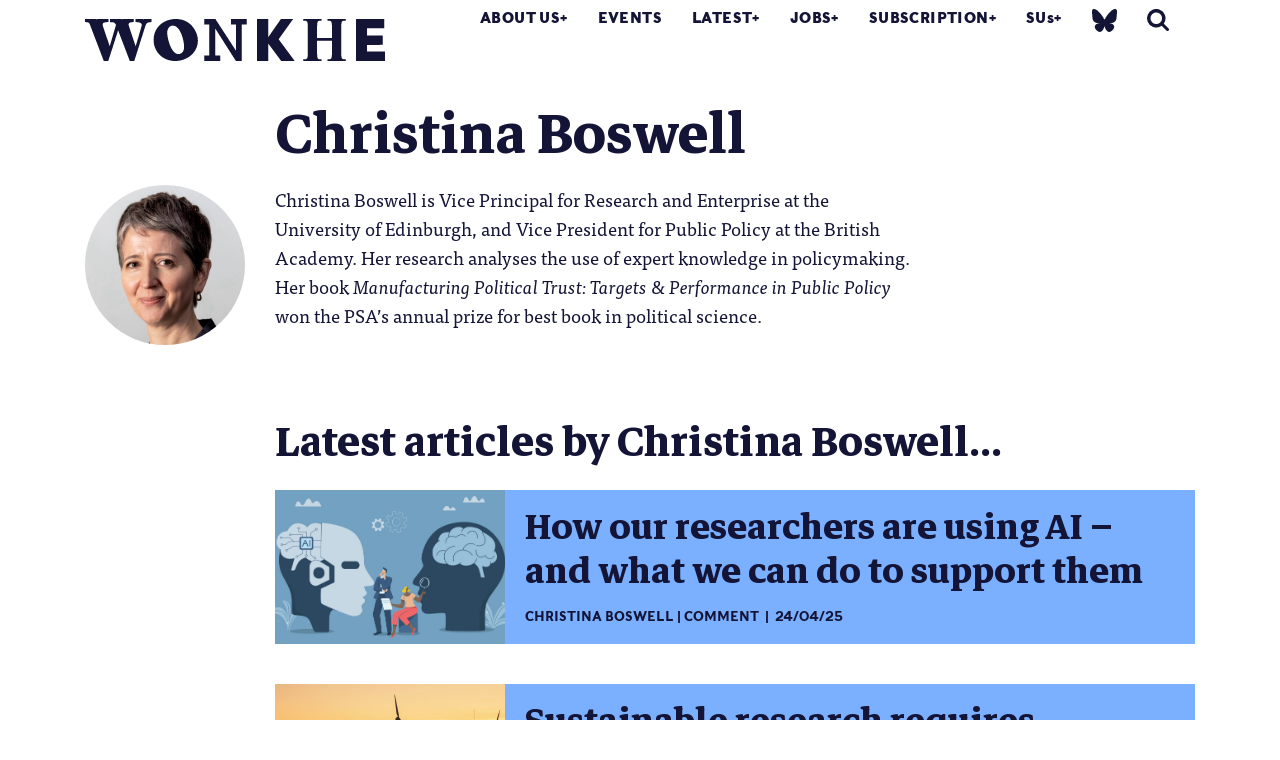

--- FILE ---
content_type: text/html; charset=UTF-8
request_url: https://wonkhe.com/staff/christina-boswell/
body_size: 12941
content:

<!doctype html>
<html lang="en-GB">
  <head>
  <meta charset="utf-8">
  <meta http-equiv="x-ua-compatible" content="ie=edge">
  <meta name="viewport" content="width=device-width, initial-scale=1">
  <meta name='robots' content='index, follow, max-image-preview:large, max-snippet:-1, max-video-preview:-1' />

	<!-- This site is optimized with the Yoast SEO Premium plugin v25.0 (Yoast SEO v25.0) - https://yoast.com/wordpress/plugins/seo/ -->
	<title>Christina Boswell | Wonkhe</title>
	<meta name="description" content="Christina Boswell is Vice Principal for Research and Enterprise at the University of Edinburgh" />
	<link rel="canonical" href="https://wonkhe.com/staff/christina-boswell/" />
	<meta property="og:locale" content="en_GB" />
	<meta property="og:type" content="article" />
	<meta property="og:title" content="Christina Boswell" />
	<meta property="og:description" content="Christina Boswell is Vice Principal for Research and Enterprise at the University of Edinburgh" />
	<meta property="og:url" content="https://wonkhe.com/staff/christina-boswell/" />
	<meta property="og:site_name" content="Wonkhe" />
	<meta property="og:image" content="https://i0.wp.com/wonkhe.com/wp-content/wonkhe-uploads/2023/11/Boswell-portrait.jpg?fit=2301%2C2301&ssl=1" />
	<meta property="og:image:width" content="2301" />
	<meta property="og:image:height" content="2301" />
	<meta property="og:image:type" content="image/jpeg" />
	<meta name="twitter:card" content="summary_large_image" />
	<meta name="twitter:site" content="@Wonkhe" />
	<script type="application/ld+json" class="yoast-schema-graph">{"@context":"https://schema.org","@graph":[{"@type":"WebPage","@id":"https://wonkhe.com/staff/christina-boswell/","url":"https://wonkhe.com/staff/christina-boswell/","name":"Christina Boswell | Wonkhe","isPartOf":{"@id":"https://wonkhe.com/#website"},"primaryImageOfPage":{"@id":"https://wonkhe.com/staff/christina-boswell/#primaryimage"},"image":{"@id":"https://wonkhe.com/staff/christina-boswell/#primaryimage"},"thumbnailUrl":"https://wonkhe.com/wp-content/wonkhe-uploads/2023/11/Boswell-portrait.jpg","datePublished":"2023-11-21T09:27:39+00:00","description":"Christina Boswell is Vice Principal for Research and Enterprise at the University of Edinburgh","breadcrumb":{"@id":"https://wonkhe.com/staff/christina-boswell/#breadcrumb"},"inLanguage":"en-GB","potentialAction":[{"@type":"ReadAction","target":["https://wonkhe.com/staff/christina-boswell/"]}]},{"@type":"ImageObject","inLanguage":"en-GB","@id":"https://wonkhe.com/staff/christina-boswell/#primaryimage","url":"https://wonkhe.com/wp-content/wonkhe-uploads/2023/11/Boswell-portrait.jpg","contentUrl":"https://wonkhe.com/wp-content/wonkhe-uploads/2023/11/Boswell-portrait.jpg","width":2301,"height":2301},{"@type":"BreadcrumbList","@id":"https://wonkhe.com/staff/christina-boswell/#breadcrumb","itemListElement":[{"@type":"ListItem","position":1,"name":"Home","item":"https://wonkhe.com/"},{"@type":"ListItem","position":2,"name":"Staff","item":"https://wonkhe.com/staff/"},{"@type":"ListItem","position":3,"name":"Christina Boswell"}]},{"@type":"WebSite","@id":"https://wonkhe.com/#website","url":"https://wonkhe.com/","name":"Wonkhe","description":"Home of the higher education debate","publisher":{"@id":"https://wonkhe.com/#organization"},"potentialAction":[{"@type":"SearchAction","target":{"@type":"EntryPoint","urlTemplate":"https://wonkhe.com/?s={search_term_string}"},"query-input":{"@type":"PropertyValueSpecification","valueRequired":true,"valueName":"search_term_string"}}],"inLanguage":"en-GB"},{"@type":"Organization","@id":"https://wonkhe.com/#organization","name":"Wonkhe LTD","url":"https://wonkhe.com/","logo":{"@type":"ImageObject","inLanguage":"en-GB","@id":"https://wonkhe.com/#/schema/logo/image/","url":"https://wonkhe.com/wp-content/wonkhe-uploads/2024/08/5N62K92G_400x400.jpg","contentUrl":"https://wonkhe.com/wp-content/wonkhe-uploads/2024/08/5N62K92G_400x400.jpg","width":400,"height":400,"caption":"Wonkhe LTD"},"image":{"@id":"https://wonkhe.com/#/schema/logo/image/"},"sameAs":["https://x.com/Wonkhe","https://www.threads.net/@wonkhe_","https://bsky.app/profile/wonkhe.bsky.social"]}]}</script>
	<!-- / Yoast SEO Premium plugin. -->


<link rel="alternate" type="application/rss+xml" title="Wonkhe &raquo; Feed" href="https://wonkhe.com/feed/" />
<link rel="alternate" type="application/rss+xml" title="Wonkhe &raquo; Comments Feed" href="https://wonkhe.com/comments/feed/" />
<link rel='stylesheet' id='wp-block-library-css' href='https://wonkhe.com/wp-includes/css/dist/block-library/style.min.css?ver=6.6.4' type='text/css' media='all' />
<link rel='stylesheet' id='wp-components-css' href='https://wonkhe.com/wp-includes/css/dist/components/style.min.css?ver=6.6.4' type='text/css' media='all' />
<link rel='stylesheet' id='wp-preferences-css' href='https://wonkhe.com/wp-includes/css/dist/preferences/style.min.css?ver=6.6.4' type='text/css' media='all' />
<link rel='stylesheet' id='wp-block-editor-css' href='https://wonkhe.com/wp-includes/css/dist/block-editor/style.min.css?ver=6.6.4' type='text/css' media='all' />
<link rel='stylesheet' id='wp-reusable-blocks-css' href='https://wonkhe.com/wp-includes/css/dist/reusable-blocks/style.min.css?ver=6.6.4' type='text/css' media='all' />
<link rel='stylesheet' id='wp-patterns-css' href='https://wonkhe.com/wp-includes/css/dist/patterns/style.min.css?ver=6.6.4' type='text/css' media='all' />
<link rel='stylesheet' id='wp-editor-css' href='https://wonkhe.com/wp-includes/css/dist/editor/style.min.css?ver=6.6.4' type='text/css' media='all' />
<link rel='stylesheet' id='block-robo-gallery-style-css-css' href='https://wonkhe.com/wp-content/plugins/robo-gallery/includes/extensions/block/dist/blocks.style.build.css?ver=5.0.6' type='text/css' media='all' />
<style id='classic-theme-styles-inline-css' type='text/css'>
/*! This file is auto-generated */
.wp-block-button__link{color:#fff;background-color:#32373c;border-radius:9999px;box-shadow:none;text-decoration:none;padding:calc(.667em + 2px) calc(1.333em + 2px);font-size:1.125em}.wp-block-file__button{background:#32373c;color:#fff;text-decoration:none}
</style>
<style id='global-styles-inline-css' type='text/css'>
:root{--wp--preset--aspect-ratio--square: 1;--wp--preset--aspect-ratio--4-3: 4/3;--wp--preset--aspect-ratio--3-4: 3/4;--wp--preset--aspect-ratio--3-2: 3/2;--wp--preset--aspect-ratio--2-3: 2/3;--wp--preset--aspect-ratio--16-9: 16/9;--wp--preset--aspect-ratio--9-16: 9/16;--wp--preset--color--black: #000000;--wp--preset--color--cyan-bluish-gray: #abb8c3;--wp--preset--color--white: #ffffff;--wp--preset--color--pale-pink: #f78da7;--wp--preset--color--vivid-red: #cf2e2e;--wp--preset--color--luminous-vivid-orange: #ff6900;--wp--preset--color--luminous-vivid-amber: #fcb900;--wp--preset--color--light-green-cyan: #7bdcb5;--wp--preset--color--vivid-green-cyan: #00d084;--wp--preset--color--pale-cyan-blue: #8ed1fc;--wp--preset--color--vivid-cyan-blue: #0693e3;--wp--preset--color--vivid-purple: #9b51e0;--wp--preset--gradient--vivid-cyan-blue-to-vivid-purple: linear-gradient(135deg,rgba(6,147,227,1) 0%,rgb(155,81,224) 100%);--wp--preset--gradient--light-green-cyan-to-vivid-green-cyan: linear-gradient(135deg,rgb(122,220,180) 0%,rgb(0,208,130) 100%);--wp--preset--gradient--luminous-vivid-amber-to-luminous-vivid-orange: linear-gradient(135deg,rgba(252,185,0,1) 0%,rgba(255,105,0,1) 100%);--wp--preset--gradient--luminous-vivid-orange-to-vivid-red: linear-gradient(135deg,rgba(255,105,0,1) 0%,rgb(207,46,46) 100%);--wp--preset--gradient--very-light-gray-to-cyan-bluish-gray: linear-gradient(135deg,rgb(238,238,238) 0%,rgb(169,184,195) 100%);--wp--preset--gradient--cool-to-warm-spectrum: linear-gradient(135deg,rgb(74,234,220) 0%,rgb(151,120,209) 20%,rgb(207,42,186) 40%,rgb(238,44,130) 60%,rgb(251,105,98) 80%,rgb(254,248,76) 100%);--wp--preset--gradient--blush-light-purple: linear-gradient(135deg,rgb(255,206,236) 0%,rgb(152,150,240) 100%);--wp--preset--gradient--blush-bordeaux: linear-gradient(135deg,rgb(254,205,165) 0%,rgb(254,45,45) 50%,rgb(107,0,62) 100%);--wp--preset--gradient--luminous-dusk: linear-gradient(135deg,rgb(255,203,112) 0%,rgb(199,81,192) 50%,rgb(65,88,208) 100%);--wp--preset--gradient--pale-ocean: linear-gradient(135deg,rgb(255,245,203) 0%,rgb(182,227,212) 50%,rgb(51,167,181) 100%);--wp--preset--gradient--electric-grass: linear-gradient(135deg,rgb(202,248,128) 0%,rgb(113,206,126) 100%);--wp--preset--gradient--midnight: linear-gradient(135deg,rgb(2,3,129) 0%,rgb(40,116,252) 100%);--wp--preset--font-size--small: 13px;--wp--preset--font-size--medium: 20px;--wp--preset--font-size--large: 36px;--wp--preset--font-size--x-large: 42px;--wp--preset--spacing--20: 0.44rem;--wp--preset--spacing--30: 0.67rem;--wp--preset--spacing--40: 1rem;--wp--preset--spacing--50: 1.5rem;--wp--preset--spacing--60: 2.25rem;--wp--preset--spacing--70: 3.38rem;--wp--preset--spacing--80: 5.06rem;--wp--preset--shadow--natural: 6px 6px 9px rgba(0, 0, 0, 0.2);--wp--preset--shadow--deep: 12px 12px 50px rgba(0, 0, 0, 0.4);--wp--preset--shadow--sharp: 6px 6px 0px rgba(0, 0, 0, 0.2);--wp--preset--shadow--outlined: 6px 6px 0px -3px rgba(255, 255, 255, 1), 6px 6px rgba(0, 0, 0, 1);--wp--preset--shadow--crisp: 6px 6px 0px rgba(0, 0, 0, 1);}:where(.is-layout-flex){gap: 0.5em;}:where(.is-layout-grid){gap: 0.5em;}body .is-layout-flex{display: flex;}.is-layout-flex{flex-wrap: wrap;align-items: center;}.is-layout-flex > :is(*, div){margin: 0;}body .is-layout-grid{display: grid;}.is-layout-grid > :is(*, div){margin: 0;}:where(.wp-block-columns.is-layout-flex){gap: 2em;}:where(.wp-block-columns.is-layout-grid){gap: 2em;}:where(.wp-block-post-template.is-layout-flex){gap: 1.25em;}:where(.wp-block-post-template.is-layout-grid){gap: 1.25em;}.has-black-color{color: var(--wp--preset--color--black) !important;}.has-cyan-bluish-gray-color{color: var(--wp--preset--color--cyan-bluish-gray) !important;}.has-white-color{color: var(--wp--preset--color--white) !important;}.has-pale-pink-color{color: var(--wp--preset--color--pale-pink) !important;}.has-vivid-red-color{color: var(--wp--preset--color--vivid-red) !important;}.has-luminous-vivid-orange-color{color: var(--wp--preset--color--luminous-vivid-orange) !important;}.has-luminous-vivid-amber-color{color: var(--wp--preset--color--luminous-vivid-amber) !important;}.has-light-green-cyan-color{color: var(--wp--preset--color--light-green-cyan) !important;}.has-vivid-green-cyan-color{color: var(--wp--preset--color--vivid-green-cyan) !important;}.has-pale-cyan-blue-color{color: var(--wp--preset--color--pale-cyan-blue) !important;}.has-vivid-cyan-blue-color{color: var(--wp--preset--color--vivid-cyan-blue) !important;}.has-vivid-purple-color{color: var(--wp--preset--color--vivid-purple) !important;}.has-black-background-color{background-color: var(--wp--preset--color--black) !important;}.has-cyan-bluish-gray-background-color{background-color: var(--wp--preset--color--cyan-bluish-gray) !important;}.has-white-background-color{background-color: var(--wp--preset--color--white) !important;}.has-pale-pink-background-color{background-color: var(--wp--preset--color--pale-pink) !important;}.has-vivid-red-background-color{background-color: var(--wp--preset--color--vivid-red) !important;}.has-luminous-vivid-orange-background-color{background-color: var(--wp--preset--color--luminous-vivid-orange) !important;}.has-luminous-vivid-amber-background-color{background-color: var(--wp--preset--color--luminous-vivid-amber) !important;}.has-light-green-cyan-background-color{background-color: var(--wp--preset--color--light-green-cyan) !important;}.has-vivid-green-cyan-background-color{background-color: var(--wp--preset--color--vivid-green-cyan) !important;}.has-pale-cyan-blue-background-color{background-color: var(--wp--preset--color--pale-cyan-blue) !important;}.has-vivid-cyan-blue-background-color{background-color: var(--wp--preset--color--vivid-cyan-blue) !important;}.has-vivid-purple-background-color{background-color: var(--wp--preset--color--vivid-purple) !important;}.has-black-border-color{border-color: var(--wp--preset--color--black) !important;}.has-cyan-bluish-gray-border-color{border-color: var(--wp--preset--color--cyan-bluish-gray) !important;}.has-white-border-color{border-color: var(--wp--preset--color--white) !important;}.has-pale-pink-border-color{border-color: var(--wp--preset--color--pale-pink) !important;}.has-vivid-red-border-color{border-color: var(--wp--preset--color--vivid-red) !important;}.has-luminous-vivid-orange-border-color{border-color: var(--wp--preset--color--luminous-vivid-orange) !important;}.has-luminous-vivid-amber-border-color{border-color: var(--wp--preset--color--luminous-vivid-amber) !important;}.has-light-green-cyan-border-color{border-color: var(--wp--preset--color--light-green-cyan) !important;}.has-vivid-green-cyan-border-color{border-color: var(--wp--preset--color--vivid-green-cyan) !important;}.has-pale-cyan-blue-border-color{border-color: var(--wp--preset--color--pale-cyan-blue) !important;}.has-vivid-cyan-blue-border-color{border-color: var(--wp--preset--color--vivid-cyan-blue) !important;}.has-vivid-purple-border-color{border-color: var(--wp--preset--color--vivid-purple) !important;}.has-vivid-cyan-blue-to-vivid-purple-gradient-background{background: var(--wp--preset--gradient--vivid-cyan-blue-to-vivid-purple) !important;}.has-light-green-cyan-to-vivid-green-cyan-gradient-background{background: var(--wp--preset--gradient--light-green-cyan-to-vivid-green-cyan) !important;}.has-luminous-vivid-amber-to-luminous-vivid-orange-gradient-background{background: var(--wp--preset--gradient--luminous-vivid-amber-to-luminous-vivid-orange) !important;}.has-luminous-vivid-orange-to-vivid-red-gradient-background{background: var(--wp--preset--gradient--luminous-vivid-orange-to-vivid-red) !important;}.has-very-light-gray-to-cyan-bluish-gray-gradient-background{background: var(--wp--preset--gradient--very-light-gray-to-cyan-bluish-gray) !important;}.has-cool-to-warm-spectrum-gradient-background{background: var(--wp--preset--gradient--cool-to-warm-spectrum) !important;}.has-blush-light-purple-gradient-background{background: var(--wp--preset--gradient--blush-light-purple) !important;}.has-blush-bordeaux-gradient-background{background: var(--wp--preset--gradient--blush-bordeaux) !important;}.has-luminous-dusk-gradient-background{background: var(--wp--preset--gradient--luminous-dusk) !important;}.has-pale-ocean-gradient-background{background: var(--wp--preset--gradient--pale-ocean) !important;}.has-electric-grass-gradient-background{background: var(--wp--preset--gradient--electric-grass) !important;}.has-midnight-gradient-background{background: var(--wp--preset--gradient--midnight) !important;}.has-small-font-size{font-size: var(--wp--preset--font-size--small) !important;}.has-medium-font-size{font-size: var(--wp--preset--font-size--medium) !important;}.has-large-font-size{font-size: var(--wp--preset--font-size--large) !important;}.has-x-large-font-size{font-size: var(--wp--preset--font-size--x-large) !important;}
:where(.wp-block-post-template.is-layout-flex){gap: 1.25em;}:where(.wp-block-post-template.is-layout-grid){gap: 1.25em;}
:where(.wp-block-columns.is-layout-flex){gap: 2em;}:where(.wp-block-columns.is-layout-grid){gap: 2em;}
:root :where(.wp-block-pullquote){font-size: 1.5em;line-height: 1.6;}
</style>
<link rel='stylesheet' id='wp-job-manager-job-listings-css' href='https://wonkhe.com/wp-content/plugins/wp-job-manager/assets/dist/css/job-listings.css?ver=598383a28ac5f9f156e4' type='text/css' media='all' />
<link rel='stylesheet' id='passster-public-css' href='https://wonkhe.com/wp-content/plugins/content-protector-premium/assets/public/passster-public.min.css?ver=4.2.17' type='text/css' media='all' />
<link rel='stylesheet' id='tablepress-default-css' href='https://wonkhe.com/wp-content/plugins/tablepress/css/build/default.css?ver=3.1.2' type='text/css' media='all' />
<link rel='stylesheet' id='sage/css-css' href='https://wonkhe.com/wp-content/themes/wonkhe2-prism/dist/styles/main-bbc5daf15b.css' type='text/css' media='all' />
<link rel='stylesheet' id='tooltipster-style-css' href='https://wonkhe.com/wp-content/themes/wonkhe2-prism/assets/styles/tooltipster.bundle.min.css?ver=1746115516' type='text/css' media='all' />
<link rel='stylesheet' id='additional-style-css' href='https://wonkhe.com/wp-content/themes/wonkhe2-prism/assets/styles/additional.css?ver=1746115516' type='text/css' media='all' />
<link rel='stylesheet' id='additional-style-social-css' href='https://wonkhe.com/wp-content/themes/wonkhe2-prism/dist/styles/social-logos.min.css?ver=1753959311' type='text/css' media='all' />
<link rel='stylesheet' id='jetpack-css' href='https://wonkhe.com/wp-content/plugins/jetpack/_inc/social-logos/social-logos.min.css?ver=1.0.0' type='text/css' media='all' />
<script type="text/javascript" src="https://wonkhe.com/wp-content/plugins/wp-retina-2x-pro/js/picturefill.min.js?ver=3.0.2" id="picturefill-js"></script>
<script type="text/javascript" src="https://wonkhe.com/wp-content/plugins/wp-retina-2x-pro/js/lazysizes.min.js?ver=5.1.0" id="lazysizes-js"></script>
<script type="text/javascript" src="https://ajax.googleapis.com/ajax/libs/jquery/2.1.4/jquery.min.js?ver=2.1.4" id="jquery-js"></script>
<script type="text/javascript" src="https://wonkhe.com/wp-content/plugins/content-protector-premium/assets/public/cookie.js?ver=6.6.4" id="passster-cookie-js"></script>
<script type="text/javascript" id="passster-public-js-extra">
/* <![CDATA[ */
var ps_ajax = {"ajax_url":"https:\/\/wonkhe.com\/wp-admin\/admin-ajax.php","nonce":"bf3e19b23d","hash_nonce":"9495bf7d00","logout_nonce":"abf36b4d40","post_id":"156051","shortcodes":{"[passster-logout]":"        <p>\n            <button id=\"ps-logout\" class=\"wp-element-button\">Logout<\/button>\n        <\/p>\n\t\t"},"permalink":"https:\/\/wonkhe.com\/staff\/christina-boswell\/","cookie_duration_unit":"days","cookie_duration":"30","disable_cookie":"","unlock_mode":"1"};
/* ]]> */
</script>
<script type="text/javascript" src="https://wonkhe.com/wp-content/plugins/content-protector-premium/assets/public/passster-public.min.js?ver=4.2.17" id="passster-public-js"></script>
<script type="text/javascript" src="https://wonkhe.com/wp-content/plugins/content-protector-premium/assets/public/password-typing.js?ver=4.2.17" id="password-typing-js"></script>
<script type="text/javascript" src="https://maps.googleapis.com/maps/api/js?key=AIzaSyAkjwyMUqGTPhOrbSM9HSF-ZJtEdWNqgaI&amp;ver=6.6.4" id="gmap-js"></script>
<link rel="https://api.w.org/" href="https://wonkhe.com/wp-json/" /><link rel="alternate" title="JSON" type="application/json" href="https://wonkhe.com/wp-json/wp/v2/staff/156051" /><link rel="EditURI" type="application/rsd+xml" title="RSD" href="https://wonkhe.com/xmlrpc.php?rsd" />
<meta name="generator" content="WordPress 6.6.4" />
<link rel='shortlink' href='https://wonkhe.com/?p=156051' />
<link rel="alternate" title="oEmbed (JSON)" type="application/json+oembed" href="https://wonkhe.com/wp-json/oembed/1.0/embed?url=https%3A%2F%2Fwonkhe.com%2Fstaff%2Fchristina-boswell%2F" />
<link rel="alternate" title="oEmbed (XML)" type="text/xml+oembed" href="https://wonkhe.com/wp-json/oembed/1.0/embed?url=https%3A%2F%2Fwonkhe.com%2Fstaff%2Fchristina-boswell%2F&#038;format=xml" />
        <style>
            .passster-form {
                max-width: 800px !important;
             margin: 0 auto !important;
                        }

            .passster-form > form {
                background: #FAFAFA;
                padding: 20px 20px 20px 20px;
                margin: 0px 0px 0px 0px;
                border-radius: 0px;
            }

            .passster-form .ps-form-headline {
                font-size: 24px;
                font-weight: 500;
                color: #ff4b00;
            }

            .passster-form p {
                font-size: 16px;
                font-weight: 300;
                color: #000;
            }

            .passster-submit, .passster-submit-recaptcha,
			.passster-submit, .passster-submit-turnstile {
                background: #ff4b00;
                padding: 10px 10px 10px 10px;
                margin: 0px 0px 0px 0px;
                border-radius: 0px;
                font-size: 24px;
                font-weight: 400;
                color: #fff;
            }

            .passster-submit:hover, .passster-submit-recaptcha:hover,
            .passster-submit:hover, .passster-submit-turnstile:hover {
                background: #000;
                color: #fff;
            }
        </style>
		<style type="text/css">.recentcomments a{display:inline !important;padding:0 !important;margin:0 !important;}</style>
<!--   <script src="https://use.typekit.net/wml5zgd.js"></script>
<script>try{Typekit.load({ async: true });}catch(e){}</script> -->

<!-- <link rel="stylesheet" href="https://use.typekit.net/wml5zgd.css"> -->

<!-- wonkhe rebrand 2019 -->
<link rel="stylesheet" href="https://use.typekit.net/fcr3ucw.css">
<link href="https://fonts.googleapis.com/css?family=Markazi+Text:400,500,600,700" rel="stylesheet">
<!-- Print style -->
<link rel="stylesheet" type="text/css" media="print" href="https://wonkhe.com/wp-content/themes/wonkhe2-prism/assets/styles/print.css" />
<script type="text/javascript">
var ajaxurl = 'https://wonkhe.com/wp-admin/admin-ajax.php';
</script>
<meta name="theme-color" content="#141437"/>
<!-- Global site tag (gtag.js) - Google Analytics -->
<script async src="https://www.googletagmanager.com/gtag/js?id=UA-21101141-1"></script>
<script>
  window.dataLayer = window.dataLayer || [];
  function gtag(){dataLayer.push(arguments);}
  gtag('js', new Date());

  gtag('config', 'UA-21101141-1');
</script>

<!-- Google Tag Manager -->
<script>(function(w,d,s,l,i){w[l]=w[l]||[];w[l].push({'gtm.start':
new Date().getTime(),event:'gtm.js'});var f=d.getElementsByTagName(s)[0],
j=d.createElement(s),dl=l!='dataLayer'?'&l='+l:'';j.async=true;j.src=
'https://www.googletagmanager.com/gtm.js?id='+i+dl;f.parentNode.insertBefore(j,f);
})(window,document,'script','dataLayer','GTM-NJWZT9H');</script>
<!-- End Google Tag Manager -->



  <link rel="apple-touch-icon" sizes="180x180" href="/wp-content/themes/wonkhe2-theme/dist/images/icons/apple-touch-icon.png">
<link rel="icon" type="image/png" sizes="32x32" href="/wp-content/themes/wonkhe2-theme/dist/images/icons/favicon-32x32.png">
<link rel="icon" type="image/png" sizes="16x16" href="/wp-content/themes/wonkhe2-theme/dist/images/icons/favicon-16x16.png">
<link rel="manifest" href="/wp-content/themes/wonkhe2-theme/dist/images/icons/site.webmanifest">
<link rel="mask-icon" href="/wp-content/themes/wonkhe2-theme/dist/images/icons/safari-pinned-tab.svg" color="#5bbad5">
<link rel="shortcut icon" href="/wp-content/themes/wonkhe2-theme/dist/images/icons/favicon.ico">
<meta name="msapplication-TileColor" content="#da532c">
<meta name="msapplication-config" content="/wp-content/themes/wonkhe2-theme/dist/images/icons/browserconfig.xml">
<meta name="theme-color" content="#ffffff">

<!-- font testing -->
<!-- Bitter -->
<!-- <link href="https://fonts.googleapis.com/css?family=Bitter:400,400i,700" rel="stylesheet"> -->

</head>
    <body class="staff-template-default single single-staff postid-156051 christina-boswell christina-boswell_color_styles off nav-orange wonkhe-2-prism-edition" data-js-theme="">
    <!-- Google Tag Manager (noscript) -->
<noscript><iframe src="https://www.googletagmanager.com/ns.html?id=GTM-NJWZT9H"
height="0" width="0" style="display:none;visibility:hidden"></iframe></noscript>

<!-- End Google Tag Manager (noscript) -->

    <!--[if IE]>
      <div class="alert alert-warning">
        You are using an <strong>outdated</strong> browser. Please <a href="http://browsehappy.com/">upgrade your browser</a> to improve your experience.      </div>
    <![endif]-->
    
<header class="banner header__fixed  ">
    <div class="container">
        <div class="banner__inner">
            <div class="header-graphic">

            </div>
                            <a class="brand py-2" href="https://wonkhe.com/">
                                        <svg enable-background="new 0 0 517.9 72.5" viewBox="0 0 517.9 72.5" xmlns="http://www.w3.org/2000/svg"><path d="m517.6 56.2c.2 0 .3.1.3.3v15.6c0 .2-.1.3-.3.3h-49.2c-.2 0-.3-.1-.3-.3v-71.8c0-.2.1-.3.3-.3h47.9c.2 0 .3.1.3.3v15.3c0 .2-.1.3-.3.3l-29.3.2v12.2l26.6.3c.2 0 .3.1.3.3v15.4c0 .2-.1.3-.3.3l-26.7.4v11.2zm-360.7-56.2c-21.7 0-38.5 14.9-38.5 36 0 21.2 16.3 36.5 37.3 36.5 20.3 0 39.2-14.1 39.2-35.5-.1-12.8-10.6-37-38-37zm4.2 60.6c-12.3 0-19.2-27.3-19.2-37 0-5.6 3.2-12.2 9.6-12.2 13.4 0 19.6 26.6 19.6 37-.1 6.2-3 12.2-10 12.2zm215.9 8.9h2.7c4.9 0 5-2.7 5-15.8v-35c0-13-.1-15.8-5.1-15.8h-2.6v-2.9h31.4v3h-2.6c-5 0-5.1 2.7-5.1 15.8v13.8h25.7v-13.8c0-13-.1-15.8-5.1-15.8h-2.6v-3h31.4v3h-2.6c-5 0-5.1 2.7-5.1 15.8v35c0 13 .1 15.8 5 15.8h2.7v3h-31.4v-3h2.6c5 0 5.1-2.7 5.1-15.8v-16.1h-25.7v16.1c0 13 .1 15.8 5.1 15.8h2.6v3h-31.4zm-262.1-69.5v5.3c-6.6.3-9 1.3-10.7 6.7l-19.2 60.5h-7.7l-20.2-52.9-17 52.9h-7.7l-23.1-60.5c-2.1-5.8-2.6-6.4-9.3-6.7v-5.3c12.9.3 27.1.3 40.7 0v5.3c-7.2.1-11.7.9-9.9 6.7l11.8 35.2 10.8-36.9c-2-4.3-3.8-4.8-10.2-4.9v-5.4c13.6.3 28.1.3 41 0v5.3c-6.6.1-10.5.9-8.5 6.7l11.7 35.2 10.3-35.2c1.5-5.4-4-6.6-10.7-6.7v-5.3c9.4.3 18.6.3 27.9 0zm182.2 72.2v-71.9c0-.2.1-.3.3-.3h18.6c.2 0 .3.1.3.3v31.2l21.8-31.3c0-.1.2-.2.4-.2h20.3c.3 0 .4.2.2.5l-24.7 34.5 27.4 37c.3.3.1.5-.2.5h-22.5c-.2 0-.3-.1-.4-.2l-22.2-29.9v29.8c0 .2-.1.3-.3.3h-18.6c-.3 0-.4-.1-.4-.3zm-63.8-9.4v9.7h-27.4v-9.7h8.5v-53.3h-8.5v-9.5h19.2l35.4 54.5v-45h-8.6v-9.5h27.4v9.5h-8.5v63h-10.3l-35.8-56.3v46.6z" fill="#141437"/></svg>                                    </a>
            
            <nav class="nav-primary">
                <div class="menu-primary-navigation-container"><ul id="menu-primary-navigation" class="nav">
                                    <li class="menu-item menu-item-type-post_type menu-item-object-page menu-item-has-children menu-item-13101"><a href="https://wonkhe.com/about-us/">About Us</a>
<ul class="sub-menu">
	<li class="menu-item menu-item-type-custom menu-item-object-custom menu-item-80044"><a href="https://wonkhe.com/about-us/">About Wonkhe</a></li>
	<li class="menu-item menu-item-type-custom menu-item-object-custom menu-item-135144"><a href="https://wonkhe.com/subscription/">Our subscriptions</a></li>
	<li class="menu-item menu-item-type-post_type menu-item-object-page menu-item-40770"><a href="https://wonkhe.com/people/">People</a></li>
	<li class="menu-item menu-item-type-post_type menu-item-object-page menu-item-41667"><a href="https://wonkhe.com/partners/">Our partners</a></li>
	<li class="menu-item menu-item-type-custom menu-item-object-custom menu-item-115227"><a href="https://wonkhe.com/write-for-wonkhe/">Pitch an article</a></li>
	<li class="menu-item menu-item-type-post_type menu-item-object-page menu-item-40771"><a href="https://wonkhe.com/contact-us/">Contact Us</a></li>
</ul>
</li>
<li class="menu-item menu-item-type-post_type menu-item-object-page menu-item-14759"><a href="https://wonkhe.com/events/">Events</a></li>
<li class="menu-item menu-item-type-custom menu-item-object-custom menu-item-has-children menu-item-13223"><a href="/blogs">Latest</a>
<ul class="sub-menu">
	<li class="menu-item menu-item-type-post_type menu-item-object-page menu-item-41342"><a href="/blogs">Explore the whole archive</a></li>
	<li class="menu-item menu-item-type-post_type menu-item-object-page menu-item-71357"><a href="https://wonkhe.com/blog-themes/podcasts/">Podcasts</a></li>
	<li class="menu-item menu-item-type-post_type menu-item-object-page menu-item-42345"><a href="https://wonkhe.com/blog-themes/data/">Data</a></li>
	<li class="menu-item menu-item-type-post_type menu-item-object-page menu-item-126751"><a href="https://wonkhe.com/blog-themes/research/">Wonkhe research</a></li>
	<li class="menu-item menu-item-type-post_type menu-item-object-page menu-item-42350"><a href="https://wonkhe.com/blog-themes/long-read/">Long reads</a></li>
	<li class="menu-item menu-item-type-post_type menu-item-object-page menu-item-42351"><a href="https://wonkhe.com/blog-themes/analysis-2/">Analysis</a></li>
	<li class="menu-item menu-item-type-post_type menu-item-object-page menu-item-42352"><a href="https://wonkhe.com/blog-themes/comment/">Comment</a></li>
	<li class="menu-item menu-item-type-post_type menu-item-object-page menu-item-120898"><a href="https://wonkhe.com/blog-themes/wonk-corner">Wonk Corner</a></li>
</ul>
</li>
<li class="menu-item menu-item-type-post_type menu-item-object-page menu-item-has-children menu-item-13224"><a href="https://wonkhe.com/jobs/">Jobs</a>
<ul class="sub-menu">
	<li class="menu-item menu-item-type-post_type menu-item-object-page menu-item-41358"><a href="https://wonkhe.com/jobs/">Live jobs</a></li>
	<li class="menu-item menu-item-type-post_type menu-item-object-page menu-item-41359"><a href="https://wonkhe.com/jobs/job-advertising/">Jobs posting &#038; prices</a></li>
</ul>
</li>
<li class="menu-item menu-item-type-custom menu-item-object-custom menu-item-has-children menu-item-41726"><a href="https://wonkhe.com/subscription/">Subscription</a>
<ul class="sub-menu">
	<li class="menu-item menu-item-type-post_type menu-item-object-page menu-item-135133"><a href="https://wonkhe.com/subscription/briefing-signups/">Briefings sign up</a></li>
	<li class="menu-item menu-item-type-custom menu-item-object-custom menu-item-135145"><a href="https://wonkhe.com/subscription/">Subscription services</a></li>
	<li class="menu-item menu-item-type-custom menu-item-object-custom menu-item-171640"><a href="https://wonkhe.com/subcheck/">Check my sub status</a></li>
	<li class="menu-item menu-item-type-custom menu-item-object-custom menu-item-136533"><a href="https://wonkhe.com/subscriptions/wonkhe-daily/">Daily Briefing</a></li>
	<li class="menu-item menu-item-type-post_type menu-item-object-page menu-item-174147"><a href="https://wonkhe.com/subscriptions/he-influence/">HE Influence</a></li>
	<li class="menu-item menu-item-type-post_type menu-item-object-page menu-item-135132"><a href="https://wonkhe.com/subscription/sus/">Wonkhe SUs</a></li>
	<li class="menu-item menu-item-type-custom menu-item-object-custom menu-item-90229"><a href="/subscriptions/policy-update/">Policy Update</a></li>
</ul>
</li>
<li class="menu-item menu-item-type-custom menu-item-object-custom menu-item-has-children menu-item-102657"><a href="/students-union-home/">SUs</a>
<ul class="sub-menu">
	<li class="menu-item menu-item-type-post_type menu-item-object-page menu-item-103347"><a href="https://wonkhe.com/students-union-home/">SUs HOME</a></li>
	<li class="menu-item menu-item-type-post_type menu-item-object-page menu-item-103663"><a href="https://wonkhe.com/sus-login/">SUs LOGIN</a></li>
	<li class="menu-item menu-item-type-post_type menu-item-object-page menu-item-171708"><a href="https://wonkhe.com/wonkhe-sus-new-user-registration/">ADD NEW SUs USER</a></li>
	<li class="menu-item menu-item-type-post_type menu-item-object-page menu-item-120561"><a href="https://wonkhe.com/blogs-sus/wonkhe-briefings-for-sus/">EXPLAINERS INDEX</a></li>
	<li class="menu-item menu-item-type-post_type menu-item-object-page menu-item-136107"><a href="https://wonkhe.com/blogs-sus/webinar-archive/">WEBINARS INDEX</a></li>
	<li class="menu-item menu-item-type-post_type menu-item-object-page menu-item-136108"><a href="https://wonkhe.com/tag/changesu-archive/">LATEST SUs BLOGS</a></li>
	<li class="menu-item menu-item-type-post_type menu-item-object-page menu-item-148647"><a href="https://wonkhe.com/blogs-sus/students-union-strategies/">SU STRATEGIES</a></li>
</ul>
</li>

                                    <li class="menu-item d-none d-lg-block additonal-icon">
                                        <a href="https://bsky.app/profile/wonkhe.bsky.social" target="_blank"
                                            rel="noreferrer" aria-label="bsky">
                                            <svg class="w-[40px] h-autox" height="22.74" xmlns="http://www.w3.org/2000/svg" fill="none" viewBox="0 0 568 501"><title>Wonkhe Bluesky</title><path fill="currentColor" d="M123.121 33.664C188.241 82.553 258.281 181.68 284 234.873c25.719-53.192 95.759-152.32 160.879-201.21C491.866-1.611 568-28.906 568 57.947c0 17.346-9.945 145.713-15.778 166.555-20.275 72.453-94.155 90.933-159.875 79.748C507.222 323.8 536.444 388.56 473.333 453.32c-119.86 122.992-172.272-30.859-185.702-70.281-2.462-7.227-3.614-10.608-3.631-7.733-.017-2.875-1.169.506-3.631 7.733-13.43 39.422-65.842 193.273-185.702 70.281-63.111-64.76-33.89-129.52 80.986-149.071-65.72 11.185-139.6-7.295-159.875-79.748C9.945 203.659 0 75.291 0 57.946 0-28.906 76.135-1.612 123.121 33.664Z"></path></svg>
                                        </a>
                                    </li>
                                    <li class="menu-item d-none d-lg-block additonal-icon">
                                        <button class="header__search--icon" type="button" aria-label="search">
                                            <svg xmlns="http://www.w3.org/2000/svg" width="29.3" height="29.3" viewBox="0 0 29.3 29.3">
                                                <title>icon-search</title>
                                                <g class="Layer_2" data-name="Layer 2">
                                                    <g class="Layer_2-2" data-name="Layer 2">
                                                    <path class="icon-search" d="M28.735,25.967l-6.184-6.184-.206-.207.166-.24a12.058,12.058,0,0,0,2.173-6.994,12.191,12.191,0,0,0-.972-4.794A12.083,12.083,0,0,0,17.136.972a12.308,12.308,0,0,0-9.588,0A12.083,12.083,0,0,0,.972,7.548a12.308,12.308,0,0,0,0,9.588,12.083,12.083,0,0,0,6.576,6.576,12.191,12.191,0,0,0,4.794.972,12.058,12.058,0,0,0,6.994-2.173l.24-.166.207.206,6.184,6.166a1.8,1.8,0,0,0,1.375.583,1.957,1.957,0,0,0,1.393-3.333m-16.393-5.9A7.474,7.474,0,0,1,6.883,17.8a7.474,7.474,0,0,1-2.268-5.459A7.476,7.476,0,0,1,6.883,6.883a7.474,7.474,0,0,1,5.459-2.268A7.476,7.476,0,0,1,17.8,6.883a7.476,7.476,0,0,1,2.268,5.459A7.474,7.474,0,0,1,17.8,17.8a7.474,7.474,0,0,1-5.459,2.268" fill="#00aeef"></path>
                                                    </g>
                                                </g>
                                            </svg>
                                        </button>
                                    </li>
                                </ul></div>

            <div class="singlepage__title__block">
                <span class="the_title"></span>
            </div>
            </nav>
            <div class="social__block d-block d-xl-none">
                <ul class="social__block-list">

                    <li class="social__block-item social__block-item--twitter">
                        <a style="color:#141437;" href="https://bsky.app/profile/wonkhe.bsky.social" target="_blank" rel="noreferrer" aria-label="Twitter">
                            <svg class="w-[40px] h-autox" height="22.74" xmlns="http://www.w3.org/2000/svg" fill="none" viewBox="0 0 568 501"><title>Wonkhe Bluesky</title><path fill="currentColor" d="M123.121 33.664C188.241 82.553 258.281 181.68 284 234.873c25.719-53.192 95.759-152.32 160.879-201.21C491.866-1.611 568-28.906 568 57.947c0 17.346-9.945 145.713-15.778 166.555-20.275 72.453-94.155 90.933-159.875 79.748C507.222 323.8 536.444 388.56 473.333 453.32c-119.86 122.992-172.272-30.859-185.702-70.281-2.462-7.227-3.614-10.608-3.631-7.733-.017-2.875-1.169.506-3.631 7.733-13.43 39.422-65.842 193.273-185.702 70.281-63.111-64.76-33.89-129.52 80.986-149.071-65.72 11.185-139.6-7.295-159.875-79.748C9.945 203.659 0 75.291 0 57.946 0-28.906 76.135-1.612 123.121 33.664Z"></path></svg>
                        </a>
                    </li>

                    <li class="social__block-item">
                        <button class="header__search--icon" type="button" aria-label="search">
                            <svg xmlns="http://www.w3.org/2000/svg" width="29.3" height="29.3" viewBox="0 0 29.3 29.3">
  <title>icon-search</title>
  <g class="Layer_2" data-name="Layer 2">
    <g class="Layer_2-2" data-name="Layer 2">
      <path class="icon-search" d="M28.735,25.967l-6.184-6.184-.206-.207.166-.24a12.058,12.058,0,0,0,2.173-6.994,12.191,12.191,0,0,0-.972-4.794A12.083,12.083,0,0,0,17.136.972a12.308,12.308,0,0,0-9.588,0A12.083,12.083,0,0,0,.972,7.548a12.308,12.308,0,0,0,0,9.588,12.083,12.083,0,0,0,6.576,6.576,12.191,12.191,0,0,0,4.794.972,12.058,12.058,0,0,0,6.994-2.173l.24-.166.207.206,6.184,6.166a1.8,1.8,0,0,0,1.375.583,1.957,1.957,0,0,0,1.393-3.333m-16.393-5.9A7.474,7.474,0,0,1,6.883,17.8a7.474,7.474,0,0,1-2.268-5.459A7.476,7.476,0,0,1,6.883,6.883a7.474,7.474,0,0,1,5.459-2.268A7.476,7.476,0,0,1,17.8,6.883a7.476,7.476,0,0,1,2.268,5.459A7.474,7.474,0,0,1,17.8,17.8a7.474,7.474,0,0,1-5.459,2.268" fill="#00aeef"/>
    </g>
  </g>
</svg>
                        </button>
                    </li>
                    <li class="social__block-item menu-toggle">
                              <div class="menu-toggle-lines"><span class="icon-bar"></span><span class="icon-bar"></span><span class="icon-bar"></span><span class="icon-bar"></span></div>
                          </li>
                </ul>
            </div>

            <div class="single__social__block">
                <ul class="social__block-list">
                                        <li class="social__block-item social__block-item--donut"> <div class="ap-donut"></div></li>

                    
                    <li class="social__block-item">
                         <button class="header__search--icon" type="button">
                             <svg xmlns="http://www.w3.org/2000/svg" width="29.3" height="29.3" viewBox="0 0 29.3 29.3">
  <title>icon-search</title>
  <g class="Layer_2" data-name="Layer 2">
    <g class="Layer_2-2" data-name="Layer 2">
      <path class="icon-search" d="M28.735,25.967l-6.184-6.184-.206-.207.166-.24a12.058,12.058,0,0,0,2.173-6.994,12.191,12.191,0,0,0-.972-4.794A12.083,12.083,0,0,0,17.136.972a12.308,12.308,0,0,0-9.588,0A12.083,12.083,0,0,0,.972,7.548a12.308,12.308,0,0,0,0,9.588,12.083,12.083,0,0,0,6.576,6.576,12.191,12.191,0,0,0,4.794.972,12.058,12.058,0,0,0,6.994-2.173l.24-.166.207.206,6.184,6.166a1.8,1.8,0,0,0,1.375.583,1.957,1.957,0,0,0,1.393-3.333m-16.393-5.9A7.474,7.474,0,0,1,6.883,17.8a7.474,7.474,0,0,1-2.268-5.459A7.476,7.476,0,0,1,6.883,6.883a7.474,7.474,0,0,1,5.459-2.268A7.476,7.476,0,0,1,17.8,6.883a7.476,7.476,0,0,1,2.268,5.459A7.474,7.474,0,0,1,17.8,17.8a7.474,7.474,0,0,1-5.459,2.268" fill="#00aeef"/>
    </g>
  </g>
</svg>
                        </button>
                    </li>
                    <li class="social__block-item menu-toggle">
                        <div class="menu-toggle-lines">
                            <span class="icon-bar"></span><span class="icon-bar"></span><span class="icon-bar"></span><span class="icon-bar"></span>
                        </div>
                    </li>
                </ul>
            </div>

            <div class="nav-mobile">
                <div class="mobile_menu_container">
                    <div class="mobile_menu_row">
                        <div class="menu-primary-navigation-container"><ul id="menu-primary-navigation" class="nav">
                                    <li class="menu-item menu-item-type-post_type menu-item-object-page menu-item-has-children menu-item-13101"><a href="https://wonkhe.com/about-us/">About Us</a>
<ul class="sub-menu">
	<li class="menu-item menu-item-type-custom menu-item-object-custom menu-item-80044"><a href="https://wonkhe.com/about-us/">About Wonkhe</a></li>
	<li class="menu-item menu-item-type-custom menu-item-object-custom menu-item-135144"><a href="https://wonkhe.com/subscription/">Our subscriptions</a></li>
	<li class="menu-item menu-item-type-post_type menu-item-object-page menu-item-40770"><a href="https://wonkhe.com/people/">People</a></li>
	<li class="menu-item menu-item-type-post_type menu-item-object-page menu-item-41667"><a href="https://wonkhe.com/partners/">Our partners</a></li>
	<li class="menu-item menu-item-type-custom menu-item-object-custom menu-item-115227"><a href="https://wonkhe.com/write-for-wonkhe/">Pitch an article</a></li>
	<li class="menu-item menu-item-type-post_type menu-item-object-page menu-item-40771"><a href="https://wonkhe.com/contact-us/">Contact Us</a></li>
</ul>
</li>
<li class="menu-item menu-item-type-post_type menu-item-object-page menu-item-14759"><a href="https://wonkhe.com/events/">Events</a></li>
<li class="menu-item menu-item-type-custom menu-item-object-custom menu-item-has-children menu-item-13223"><a href="/blogs">Latest</a>
<ul class="sub-menu">
	<li class="menu-item menu-item-type-post_type menu-item-object-page menu-item-41342"><a href="/blogs">Explore the whole archive</a></li>
	<li class="menu-item menu-item-type-post_type menu-item-object-page menu-item-71357"><a href="https://wonkhe.com/blog-themes/podcasts/">Podcasts</a></li>
	<li class="menu-item menu-item-type-post_type menu-item-object-page menu-item-42345"><a href="https://wonkhe.com/blog-themes/data/">Data</a></li>
	<li class="menu-item menu-item-type-post_type menu-item-object-page menu-item-126751"><a href="https://wonkhe.com/blog-themes/research/">Wonkhe research</a></li>
	<li class="menu-item menu-item-type-post_type menu-item-object-page menu-item-42350"><a href="https://wonkhe.com/blog-themes/long-read/">Long reads</a></li>
	<li class="menu-item menu-item-type-post_type menu-item-object-page menu-item-42351"><a href="https://wonkhe.com/blog-themes/analysis-2/">Analysis</a></li>
	<li class="menu-item menu-item-type-post_type menu-item-object-page menu-item-42352"><a href="https://wonkhe.com/blog-themes/comment/">Comment</a></li>
	<li class="menu-item menu-item-type-post_type menu-item-object-page menu-item-120898"><a href="https://wonkhe.com/blog-themes/wonk-corner">Wonk Corner</a></li>
</ul>
</li>
<li class="menu-item menu-item-type-post_type menu-item-object-page menu-item-has-children menu-item-13224"><a href="https://wonkhe.com/jobs/">Jobs</a>
<ul class="sub-menu">
	<li class="menu-item menu-item-type-post_type menu-item-object-page menu-item-41358"><a href="https://wonkhe.com/jobs/">Live jobs</a></li>
	<li class="menu-item menu-item-type-post_type menu-item-object-page menu-item-41359"><a href="https://wonkhe.com/jobs/job-advertising/">Jobs posting &#038; prices</a></li>
</ul>
</li>
<li class="menu-item menu-item-type-custom menu-item-object-custom menu-item-has-children menu-item-41726"><a href="https://wonkhe.com/subscription/">Subscription</a>
<ul class="sub-menu">
	<li class="menu-item menu-item-type-post_type menu-item-object-page menu-item-135133"><a href="https://wonkhe.com/subscription/briefing-signups/">Briefings sign up</a></li>
	<li class="menu-item menu-item-type-custom menu-item-object-custom menu-item-135145"><a href="https://wonkhe.com/subscription/">Subscription services</a></li>
	<li class="menu-item menu-item-type-custom menu-item-object-custom menu-item-171640"><a href="https://wonkhe.com/subcheck/">Check my sub status</a></li>
	<li class="menu-item menu-item-type-custom menu-item-object-custom menu-item-136533"><a href="https://wonkhe.com/subscriptions/wonkhe-daily/">Daily Briefing</a></li>
	<li class="menu-item menu-item-type-post_type menu-item-object-page menu-item-174147"><a href="https://wonkhe.com/subscriptions/he-influence/">HE Influence</a></li>
	<li class="menu-item menu-item-type-post_type menu-item-object-page menu-item-135132"><a href="https://wonkhe.com/subscription/sus/">Wonkhe SUs</a></li>
	<li class="menu-item menu-item-type-custom menu-item-object-custom menu-item-90229"><a href="/subscriptions/policy-update/">Policy Update</a></li>
</ul>
</li>
<li class="menu-item menu-item-type-custom menu-item-object-custom menu-item-has-children menu-item-102657"><a href="/students-union-home/">SUs</a>
<ul class="sub-menu">
	<li class="menu-item menu-item-type-post_type menu-item-object-page menu-item-103347"><a href="https://wonkhe.com/students-union-home/">SUs HOME</a></li>
	<li class="menu-item menu-item-type-post_type menu-item-object-page menu-item-103663"><a href="https://wonkhe.com/sus-login/">SUs LOGIN</a></li>
	<li class="menu-item menu-item-type-post_type menu-item-object-page menu-item-171708"><a href="https://wonkhe.com/wonkhe-sus-new-user-registration/">ADD NEW SUs USER</a></li>
	<li class="menu-item menu-item-type-post_type menu-item-object-page menu-item-120561"><a href="https://wonkhe.com/blogs-sus/wonkhe-briefings-for-sus/">EXPLAINERS INDEX</a></li>
	<li class="menu-item menu-item-type-post_type menu-item-object-page menu-item-136107"><a href="https://wonkhe.com/blogs-sus/webinar-archive/">WEBINARS INDEX</a></li>
	<li class="menu-item menu-item-type-post_type menu-item-object-page menu-item-136108"><a href="https://wonkhe.com/tag/changesu-archive/">LATEST SUs BLOGS</a></li>
	<li class="menu-item menu-item-type-post_type menu-item-object-page menu-item-148647"><a href="https://wonkhe.com/blogs-sus/students-union-strategies/">SU STRATEGIES</a></li>
</ul>
</li>

                                    <li class="menu-item d-none d-lg-block additonal-icon">
                                        <a href="https://bsky.app/profile/wonkhe.bsky.social" target="_blank"
                                            rel="noreferrer" aria-label="bsky">
                                            <svg class="w-[40px] h-autox" height="22.74" xmlns="http://www.w3.org/2000/svg" fill="none" viewBox="0 0 568 501"><title>Wonkhe Bluesky</title><path fill="currentColor" d="M123.121 33.664C188.241 82.553 258.281 181.68 284 234.873c25.719-53.192 95.759-152.32 160.879-201.21C491.866-1.611 568-28.906 568 57.947c0 17.346-9.945 145.713-15.778 166.555-20.275 72.453-94.155 90.933-159.875 79.748C507.222 323.8 536.444 388.56 473.333 453.32c-119.86 122.992-172.272-30.859-185.702-70.281-2.462-7.227-3.614-10.608-3.631-7.733-.017-2.875-1.169.506-3.631 7.733-13.43 39.422-65.842 193.273-185.702 70.281-63.111-64.76-33.89-129.52 80.986-149.071-65.72 11.185-139.6-7.295-159.875-79.748C9.945 203.659 0 75.291 0 57.946 0-28.906 76.135-1.612 123.121 33.664Z"></path></svg>
                                        </a>
                                    </li>
                                    <li class="menu-item d-none d-lg-block additonal-icon">
                                        <button class="header__search--icon" type="button" aria-label="search">
                                            <svg xmlns="http://www.w3.org/2000/svg" width="29.3" height="29.3" viewBox="0 0 29.3 29.3">
                                                <title>icon-search</title>
                                                <g class="Layer_2" data-name="Layer 2">
                                                    <g class="Layer_2-2" data-name="Layer 2">
                                                    <path class="icon-search" d="M28.735,25.967l-6.184-6.184-.206-.207.166-.24a12.058,12.058,0,0,0,2.173-6.994,12.191,12.191,0,0,0-.972-4.794A12.083,12.083,0,0,0,17.136.972a12.308,12.308,0,0,0-9.588,0A12.083,12.083,0,0,0,.972,7.548a12.308,12.308,0,0,0,0,9.588,12.083,12.083,0,0,0,6.576,6.576,12.191,12.191,0,0,0,4.794.972,12.058,12.058,0,0,0,6.994-2.173l.24-.166.207.206,6.184,6.166a1.8,1.8,0,0,0,1.375.583,1.957,1.957,0,0,0,1.393-3.333m-16.393-5.9A7.474,7.474,0,0,1,6.883,17.8a7.474,7.474,0,0,1-2.268-5.459A7.476,7.476,0,0,1,6.883,6.883a7.474,7.474,0,0,1,5.459-2.268A7.476,7.476,0,0,1,17.8,6.883a7.476,7.476,0,0,1,2.268,5.459A7.474,7.474,0,0,1,17.8,17.8a7.474,7.474,0,0,1-5.459,2.268" fill="#00aeef"></path>
                                                    </g>
                                                </g>
                                            </svg>
                                        </button>
                                    </li>
                                </ul></div>                    </div>
                </div>
            </div>
        </div>

    </div>
    <div class="search_block_main">
        <div class="header__search-container">
            <div class="header__search-container__inner">
                <div class="search__container">
                    <form role="search" method="get" class="searchform" action="https://wonkhe.com/" >
    <div><label class="screen-reader-text">Search for:</label>            <input type="text" class="search__field__input" value="" name="s" placeholder="search..." /></div>            <button type="submit" class="search_btn_icon"><svg xmlns="http://www.w3.org/2000/svg" width="29.3" height="29.3" viewBox="0 0 29.3 29.3">  <title>icon-search</title>  <g class="Layer_2" data-name="Layer 2">    <g class="Layer_2-2" data-name="Layer 2">      <path class="icon-search" d="M28.735,25.967l-6.184-6.184-.206-.207.166-.24a12.058,12.058,0,0,0,2.173-6.994,12.191,12.191,0,0,0-.972-4.794A12.083,12.083,0,0,0,17.136.972a12.308,12.308,0,0,0-9.588,0A12.083,12.083,0,0,0,.972,7.548a12.308,12.308,0,0,0,0,9.588,12.083,12.083,0,0,0,6.576,6.576,12.191,12.191,0,0,0,4.794.972,12.058,12.058,0,0,0,6.994-2.173l.24-.166.207.206,6.184,6.166a1.8,1.8,0,0,0,1.375.583,1.957,1.957,0,0,0,1.393-3.333m-16.393-5.9A7.474,7.474,0,0,1,6.883,17.8a7.474,7.474,0,0,1-2.268-5.459A7.476,7.476,0,0,1,6.883,6.883a7.474,7.474,0,0,1,5.459-2.268A7.476,7.476,0,0,1,17.8,6.883a7.476,7.476,0,0,1,2.268,5.459A7.474,7.474,0,0,1,17.8,17.8a7.474,7.474,0,0,1-5.459,2.268" fill="#fff" stroke="#fff" stroke-width="0"/>    </g>  </g></svg></button></form>                    <div class="search_close"><button id="search_close"></button></div>
                </div>
            </div>
        </div>
    </div>
</header>
            <div class="wrap container" role="document">
      <div class="content row">
        <main class="main">



      <!-- Button trigger modal -->
<!--       <button type="button" class="btn btn-primary" data-toggle="modal" data-target="#exampleModal"> Launch demo modal</button>

      <div class="modal fade" id="exampleModal" tabindex="-1" role="dialog" aria-labelledby="exampleModalLabel" aria-hidden="true">
        <div class="modal-dialog" role="document">
          <div class="modal-content">
            <div class="modal-header">
              <h5 class="modal-title">Modal title</h5>
              <button type="button" class="close" data-dismiss="modal" aria-label="Close">
                <span aria-hidden="true">&times;</span>
              </button>
            </div>
            <div class="modal-body">
              <p>Modal body text goes here.</p>
            </div>
            <div class="modal-footer">
              <button type="button" class="btn btn-secondary" data-dismiss="modal">Close</button>
              <button type="button" class="btn btn-primary">Save changes</button>
            </div>
          </div>
        </div>
      </div>
 -->



              

 <article class="post-156051 staff type-staff status-publish has-post-thumbnail hentry position-contributors">

  <header class="single-header">
    <div class="single-title">
      <h1 class="single__title">Christina Boswell</h1>
          </div>
    <div class="single-themes"><div class="post-meta">
    <div class="byline author vcard sep">
      <span class="author-prefix">  by</span>
        <a href=https://wonkhe.com/author/michael-salmon/ rel='author' class='fn author--link'></a>    </div>

    
            <div class="post-type post-type-theme sep">
            staff        </div>
    
    <time class="post-date published-date sep" datetime="1700558859">
        21/11/23    </time>

   

    
    
</div>
</div>
  </header>

  <div class="single__left">
   <figure class="staff-image"><a href="https://wonkhe.com/staff/christina-boswell/" class="img-link">
    <img width="430" height="430" class="attachment-medium size-medium wp-post-image lazyload" alt="Boswell portrait" decoding="async" fetchpriority="high" srcset="https://wonkhe.com/wp-content/wonkhe-uploads/2023/11/Boswell-portrait-430x430.jpg 430w, https://wonkhe.com/wp-content/wonkhe-uploads/2023/11/Boswell-portrait-200x200.jpg 200w, https://wonkhe.com/wp-content/wonkhe-uploads/2023/11/Boswell-portrait-740x740.jpg 740w, https://wonkhe.com/wp-content/wonkhe-uploads/2023/11/Boswell-portrait-1536x1536.jpg 1536w, https://wonkhe.com/wp-content/wonkhe-uploads/2023/11/Boswell-portrait-2048x2048.jpg 2048w, https://wonkhe.com/wp-content/wonkhe-uploads/2023/11/Boswell-portrait-120x120.jpg 120w, https://wonkhe.com/wp-content/wonkhe-uploads/2023/11/Boswell-portrait-240x240.jpg 240w, https://wonkhe.com/wp-content/wonkhe-uploads/2023/11/Boswell-portrait-1541x1541.jpg 1541w" sizes="(max-width: 430px) 100vw, 430px" data-srcset="https://wonkhe.com/wp-content/wonkhe-uploads/2023/11/Boswell-portrait-430x430.jpg 430w, https://wonkhe.com/wp-content/wonkhe-uploads/2023/11/Boswell-portrait-200x200.jpg 200w, https://wonkhe.com/wp-content/wonkhe-uploads/2023/11/Boswell-portrait-740x740.jpg 740w, https://wonkhe.com/wp-content/wonkhe-uploads/2023/11/Boswell-portrait-1536x1536.jpg 1536w, https://wonkhe.com/wp-content/wonkhe-uploads/2023/11/Boswell-portrait-2048x2048.jpg 2048w, https://wonkhe.com/wp-content/wonkhe-uploads/2023/11/Boswell-portrait-120x120.jpg 120w, https://wonkhe.com/wp-content/wonkhe-uploads/2023/11/Boswell-portrait-240x240.jpg 240w, https://wonkhe.com/wp-content/wonkhe-uploads/2023/11/Boswell-portrait-1541x1541.jpg 1541w" /></a>
    <figcaption class="staff-image-caption">Boswell portrait</figcaption>
  </figure>
</div>

<div class="single__middle">
  <div class="entry-content">
   <!-- text content to be 8 cols, ofset by 2, then inserted contentItems set as needed  -->
   <p>Christina Boswell is Vice Principal for Research and Enterprise at the University of Edinburgh, and Vice President for Public Policy at the British Academy. Her research analyses the use of expert knowledge in policymaking. Her book <em>Manufacturing Political Trust: Targets &amp; Performance in Public Policy</em> won the PSA’s annual prize for best book in political science.</p>
 </div>

 <ul  class="staff__social__icons">
      </ul>

</div>


<div class="single__right">

  

</div>

      <div class="single__blog__related__posts">
        <aside class="entry-related">
             <div class="related-posts-title-holder"><h3 class="related-posts-title">Latest articles by Christina Boswell...</h3></div>
            <div class="entry-related-posts">
                <article class="item  post-170253 blogs type-blogs status-publish has-post-thumbnail hentry tag-ai tag-generative-ai tag-research tag-research-culture research-themes-comment">
              <figure class="featured-image item-image prism">
          <a href="https://wonkhe.com/blogs/how-our-researchers-are-using-ai-and-what-we-can-do-to-support-them/" class="img-link">
            <img width="1316" height="740" class="attachment-medium_large size-medium_large wp-post-image lazyload" alt="shutterstock_2467688413" decoding="async" srcset="https://wonkhe.com/wp-content/wonkhe-uploads/2025/04/shutterstock_2467688413-1316x740.jpg 1316w, https://wonkhe.com/wp-content/wonkhe-uploads/2025/04/shutterstock_2467688413-430x242.jpg 430w, https://wonkhe.com/wp-content/wonkhe-uploads/2025/04/shutterstock_2467688413-200x112.jpg 200w, https://wonkhe.com/wp-content/wonkhe-uploads/2025/04/shutterstock_2467688413-1536x864.jpg 1536w, https://wonkhe.com/wp-content/wonkhe-uploads/2025/04/shutterstock_2467688413-2048x1152.jpg 2048w, https://wonkhe.com/wp-content/wonkhe-uploads/2025/04/shutterstock_2467688413-120x67.jpg 120w" sizes="(max-width: 1316px) 100vw, 1316px" data-srcset="https://wonkhe.com/wp-content/wonkhe-uploads/2025/04/shutterstock_2467688413-1316x740.jpg 1316w, https://wonkhe.com/wp-content/wonkhe-uploads/2025/04/shutterstock_2467688413-430x242.jpg 430w, https://wonkhe.com/wp-content/wonkhe-uploads/2025/04/shutterstock_2467688413-200x112.jpg 200w, https://wonkhe.com/wp-content/wonkhe-uploads/2025/04/shutterstock_2467688413-1536x864.jpg 1536w, https://wonkhe.com/wp-content/wonkhe-uploads/2025/04/shutterstock_2467688413-2048x1152.jpg 2048w, https://wonkhe.com/wp-content/wonkhe-uploads/2025/04/shutterstock_2467688413-120x67.jpg 120w" />            </a>
            <figcaption class="featured-image-caption">Image: Shutterstock</figcaption>
        </figure>
    
    <div class="item-content item-content-">
        <header class="entry-header">
            <h2 class="entry-title">
                <a href="https://wonkhe.com/blogs/how-our-researchers-are-using-ai-and-what-we-can-do-to-support-them/">How our researchers are using AI – and what we can do to support them</a>
            </h2>
        </header>



		        <div class="post-meta">
    <div class="byline author vcard sep">
      <span class="author-prefix">  by</span>
        <a href=https://wonkhe.com/staff/christina-boswell/ rel='author' class='fn author--link'>Christina Boswell</a>    </div>

                            <div class="blog-theme blog-theme-term sep"><a href="https://wonkhe.com/blog-themes/comment/" rel="tag">Comment</a></div>
    
    
    <time class="post-date published-date sep" datetime="1745453896">
        24/04/25    </time>

   

    
    
</div>
    </div>
</article>
<article class="item  post-160294 blogs type-blogs status-publish has-post-thumbnail hentry tag-research tag-sustainability research-themes-comment">
              <figure class="featured-image item-image prism">
          <a href="https://wonkhe.com/blogs/sustainable-research-requires-collective-action-and-the-concordat-is-an-important-next-step/" class="img-link">
            <img width="1316" height="740" class="attachment-medium_large size-medium_large wp-post-image lazyload" alt="Shutterstock_1493209841" decoding="async" loading="lazy" srcset="https://wonkhe.com/wp-content/wonkhe-uploads/2024/04/Shutterstock_1493209841-1316x740.jpg 1316w, https://wonkhe.com/wp-content/wonkhe-uploads/2024/04/Shutterstock_1493209841-430x242.jpg 430w, https://wonkhe.com/wp-content/wonkhe-uploads/2024/04/Shutterstock_1493209841-200x112.jpg 200w, https://wonkhe.com/wp-content/wonkhe-uploads/2024/04/Shutterstock_1493209841-1536x864.jpg 1536w, https://wonkhe.com/wp-content/wonkhe-uploads/2024/04/Shutterstock_1493209841-2048x1152.jpg 2048w, https://wonkhe.com/wp-content/wonkhe-uploads/2024/04/Shutterstock_1493209841-120x67.jpg 120w" sizes="(max-width: 1316px) 100vw, 1316px" data-srcset="https://wonkhe.com/wp-content/wonkhe-uploads/2024/04/Shutterstock_1493209841-1316x740.jpg 1316w, https://wonkhe.com/wp-content/wonkhe-uploads/2024/04/Shutterstock_1493209841-430x242.jpg 430w, https://wonkhe.com/wp-content/wonkhe-uploads/2024/04/Shutterstock_1493209841-200x112.jpg 200w, https://wonkhe.com/wp-content/wonkhe-uploads/2024/04/Shutterstock_1493209841-1536x864.jpg 1536w, https://wonkhe.com/wp-content/wonkhe-uploads/2024/04/Shutterstock_1493209841-2048x1152.jpg 2048w, https://wonkhe.com/wp-content/wonkhe-uploads/2024/04/Shutterstock_1493209841-120x67.jpg 120w" />            </a>
            <figcaption class="featured-image-caption">Image: Shutterstock</figcaption>
        </figure>
    
    <div class="item-content item-content-">
        <header class="entry-header">
            <h2 class="entry-title">
                <a href="https://wonkhe.com/blogs/sustainable-research-requires-collective-action-and-the-concordat-is-an-important-next-step/">Sustainable research requires collective action – and the concordat is an important next step</a>
            </h2>
        </header>



		        <div class="post-meta">
    <div class="byline author vcard sep">
      <span class="author-prefix">  by</span>
        <a href=https://wonkhe.com/staff/christina-boswell/ rel='author' class='fn author--link'>Christina Boswell</a>    </div>

                            <div class="blog-theme blog-theme-term sep"><a href="https://wonkhe.com/blog-themes/comment/" rel="tag">Comment</a></div>
    
    
    <time class="post-date published-date sep" datetime="1714004758">
        25/04/24    </time>

   

    
    
</div>
    </div>
</article>
<article class="item  post-156054 blogs type-blogs status-publish has-post-thumbnail hentry tag-ref2029 tag-research tag-research-culture research-themes-comment">
              <figure class="featured-image item-image prism">
          <a href="https://wonkhe.com/blogs/a-pragmatic-approach-to-people-culture-and-environment-measures-in-the-next-ref/" class="img-link">
            <img width="1316" height="740" class="attachment-medium_large size-medium_large wp-post-image lazyload" alt="Shutterstock_325310360 copy" decoding="async" loading="lazy" srcset="https://wonkhe.com/wp-content/wonkhe-uploads/2023/11/Shutterstock_325310360-copy-1316x740.jpeg 1316w, https://wonkhe.com/wp-content/wonkhe-uploads/2023/11/Shutterstock_325310360-copy-430x242.jpeg 430w, https://wonkhe.com/wp-content/wonkhe-uploads/2023/11/Shutterstock_325310360-copy-200x112.jpeg 200w, https://wonkhe.com/wp-content/wonkhe-uploads/2023/11/Shutterstock_325310360-copy-1536x864.jpeg 1536w, https://wonkhe.com/wp-content/wonkhe-uploads/2023/11/Shutterstock_325310360-copy-2048x1152.jpeg 2048w, https://wonkhe.com/wp-content/wonkhe-uploads/2023/11/Shutterstock_325310360-copy-120x67.jpeg 120w" sizes="(max-width: 1316px) 100vw, 1316px" data-srcset="https://wonkhe.com/wp-content/wonkhe-uploads/2023/11/Shutterstock_325310360-copy-1316x740.jpeg 1316w, https://wonkhe.com/wp-content/wonkhe-uploads/2023/11/Shutterstock_325310360-copy-430x242.jpeg 430w, https://wonkhe.com/wp-content/wonkhe-uploads/2023/11/Shutterstock_325310360-copy-200x112.jpeg 200w, https://wonkhe.com/wp-content/wonkhe-uploads/2023/11/Shutterstock_325310360-copy-1536x864.jpeg 1536w, https://wonkhe.com/wp-content/wonkhe-uploads/2023/11/Shutterstock_325310360-copy-2048x1152.jpeg 2048w, https://wonkhe.com/wp-content/wonkhe-uploads/2023/11/Shutterstock_325310360-copy-120x67.jpeg 120w" />            </a>
            <figcaption class="featured-image-caption">Image: Shutterstock</figcaption>
        </figure>
    
    <div class="item-content item-content-">
        <header class="entry-header">
            <h2 class="entry-title">
                <a href="https://wonkhe.com/blogs/a-pragmatic-approach-to-people-culture-and-environment-measures-in-the-next-ref/">A pragmatic approach to people, culture and environment measures in the next REF</a>
            </h2>
        </header>



		        <div class="post-meta">
    <div class="byline author vcard sep">
      <span class="author-prefix">  by</span>
        <a href=https://wonkhe.com/staff/christina-boswell/ rel='author' class='fn author--link'>Christina Boswell</a>    </div>

                            <div class="blog-theme blog-theme-term sep"><a href="https://wonkhe.com/blog-themes/comment/" rel="tag">Comment</a></div>
    
    
    <time class="post-date published-date sep" datetime="1700613693">
        22/11/23    </time>

   

    
    
</div>
    </div>
</article>
            </div>
        </aside>
      </div>
  </article>
    <div class="staff-container">
    <div class="staff-column">
      <a href="/blogs/contributor/christina-boswell/" class="wonkhe-more-link">see all articles...</a>
    </div>
    </div>
    


        </main><!-- /.main -->
              </div><!-- /.content -->
    </div><!-- /.wrap -->
    
<div class="container bg-white p-4 footer-info" style="padding: 1rem;">

	<div class="d-lg-flex justify-content-between">

		<div class="row" style="max-width: 800px;">
			<div class="col-12 col-md-5 py-4">
				<div class="row">
					<div class="col-md-12">
						<div style="width: 240px;">
															<svg enable-background="new 0 0 517.9 72.5" viewBox="0 0 517.9 72.5" xmlns="http://www.w3.org/2000/svg"><path d="m517.6 56.2c.2 0 .3.1.3.3v15.6c0 .2-.1.3-.3.3h-49.2c-.2 0-.3-.1-.3-.3v-71.8c0-.2.1-.3.3-.3h47.9c.2 0 .3.1.3.3v15.3c0 .2-.1.3-.3.3l-29.3.2v12.2l26.6.3c.2 0 .3.1.3.3v15.4c0 .2-.1.3-.3.3l-26.7.4v11.2zm-360.7-56.2c-21.7 0-38.5 14.9-38.5 36 0 21.2 16.3 36.5 37.3 36.5 20.3 0 39.2-14.1 39.2-35.5-.1-12.8-10.6-37-38-37zm4.2 60.6c-12.3 0-19.2-27.3-19.2-37 0-5.6 3.2-12.2 9.6-12.2 13.4 0 19.6 26.6 19.6 37-.1 6.2-3 12.2-10 12.2zm215.9 8.9h2.7c4.9 0 5-2.7 5-15.8v-35c0-13-.1-15.8-5.1-15.8h-2.6v-2.9h31.4v3h-2.6c-5 0-5.1 2.7-5.1 15.8v13.8h25.7v-13.8c0-13-.1-15.8-5.1-15.8h-2.6v-3h31.4v3h-2.6c-5 0-5.1 2.7-5.1 15.8v35c0 13 .1 15.8 5 15.8h2.7v3h-31.4v-3h2.6c5 0 5.1-2.7 5.1-15.8v-16.1h-25.7v16.1c0 13 .1 15.8 5.1 15.8h2.6v3h-31.4zm-262.1-69.5v5.3c-6.6.3-9 1.3-10.7 6.7l-19.2 60.5h-7.7l-20.2-52.9-17 52.9h-7.7l-23.1-60.5c-2.1-5.8-2.6-6.4-9.3-6.7v-5.3c12.9.3 27.1.3 40.7 0v5.3c-7.2.1-11.7.9-9.9 6.7l11.8 35.2 10.8-36.9c-2-4.3-3.8-4.8-10.2-4.9v-5.4c13.6.3 28.1.3 41 0v5.3c-6.6.1-10.5.9-8.5 6.7l11.7 35.2 10.3-35.2c1.5-5.4-4-6.6-10.7-6.7v-5.3c9.4.3 18.6.3 27.9 0zm182.2 72.2v-71.9c0-.2.1-.3.3-.3h18.6c.2 0 .3.1.3.3v31.2l21.8-31.3c0-.1.2-.2.4-.2h20.3c.3 0 .4.2.2.5l-24.7 34.5 27.4 37c.3.3.1.5-.2.5h-22.5c-.2 0-.3-.1-.4-.2l-22.2-29.9v29.8c0 .2-.1.3-.3.3h-18.6c-.3 0-.4-.1-.4-.3zm-63.8-9.4v9.7h-27.4v-9.7h8.5v-53.3h-8.5v-9.5h19.2l35.4 54.5v-45h-8.6v-9.5h27.4v9.5h-8.5v63h-10.3l-35.8-56.3v46.6z" fill="#141437"/></svg>													</div>
					</div>

					<div class="col-md-12 py-3 font-caslons-egyptian font-light font-caslonsegyptian">
						<p class="p-0 m-0"><small style="font-weight: 100;">Copyright © 2025 Wonkhe Ltd.</small></p>
						<p class="p-0 m-0"><small style="font-weight: 100;">Company Number: 08784934</small></p>
					</div>
				</div>
			</div>

			<div class="col-12 col-md-7 py-4">
				<div class="row">
					<div class="col-md-12 d-flex">

						<a class="pr-4" style="color:#141437;" href="https://bsky.app/profile/wonkhe.bsky.social" target="_blank" rel="noreferrer" aria-label="bsky" style="width: 20px; fill:#141437; stroke:#141437">
							<svg class="w-[40px] h-autox" height="22.74" xmlns="http://www.w3.org/2000/svg" fill="none" viewBox="0 0 568 501"><title>Wonkhe Bluesky</title><path fill="currentColor" d="M123.121 33.664C188.241 82.553 258.281 181.68 284 234.873c25.719-53.192 95.759-152.32 160.879-201.21C491.866-1.611 568-28.906 568 57.947c0 17.346-9.945 145.713-15.778 166.555-20.275 72.453-94.155 90.933-159.875 79.748C507.222 323.8 536.444 388.56 473.333 453.32c-119.86 122.992-172.272-30.859-185.702-70.281-2.462-7.227-3.614-10.608-3.631-7.733-.017-2.875-1.169.506-3.631 7.733-13.43 39.422-65.842 193.273-185.702 70.281-63.111-64.76-33.89-129.52 80.986-149.071-65.72 11.185-139.6-7.295-159.875-79.748C9.945 203.659 0 75.291 0 57.946 0-28.906 76.135-1.612 123.121 33.664Z"></path></svg>
						</a>

						<a class="pl-3" href="https://www.linkedin.com/company/wonkhe/" target="_blank" rel="noreferrer" aria-label="Linkedin">

							<svg height="23" xmlns="http://www.w3.org/2000/svg" viewBox="0 0 40 40"><path fill="#141437" d="M34.1 34.1h-5.9v-9.3c0-2.2 0-5.1-3.1-5.1s-3.6 2.4-3.6 4.9v9.5h-5.9V15h5.7v2.6h.1c1.2-2 3.3-3.2 5.6-3.1 6 0 7.1 4 7.1 9.1zM8.9 12.4C7 12.4 5.5 10.9 5.5 9S7 5.5 8.9 5.5s3.4 1.5 3.4 3.4-1.5 3.5-3.4 3.5m3 21.7h-6V15h5.9v19.1zM37 0H3C1.3 0 0 1.3 0 2.9v34.2C0 38.7 1.3 40 3 40h34c1.6 0 2.9-1.3 3-2.9V2.9C40 1.3 38.7 0 37 0"/></svg>

						</a>
					</div>

					<div class="col-md-12 py-4 font-caslons-egyptian font-light font-caslonsegyptian">
						<p class="p-0 m-0"><small style="font-weight: 100;">Wonkhe Ltd, 31-35 Kirby Street, London EC1N 8TE</small></p>
					</div>
				</div>
			</div>
		</div>


		<div class="py-4">
			<section class="widget text-2 widget_text">			<div class="textwidget"></div>
		</section><section class="widget nav_menu-2 widget_nav_menu"><div class="menu-auxiliary-menu-container"><ul id="menu-auxiliary-menu" class="menu"><li class="menu-item menu-item-type-post_type menu-item-object-page menu-item-13115"><a href="https://wonkhe.com/aux-page-parent/moderation-policy/">Moderation policy</a></li>
<li class="menu-item menu-item-type-post_type menu-item-object-page menu-item-13105"><a href="https://wonkhe.com/aux-page-parent/terms-and-conditions/">Terms and Conditions</a></li>
<li class="menu-item menu-item-type-post_type menu-item-object-page menu-item-privacy-policy menu-item-13106"><a href="https://wonkhe.com/privacy-policy/">Privacy Policy</a></li>
</ul></div></section>		</div>
	</div>
</div>


<footer class="content-info">
	<div class="container d-none">
  <div class="content-info-container">
    <section class="widget text-2 widget_text">			<div class="textwidget"></div>
		</section><section class="widget nav_menu-2 widget_nav_menu"><div class="menu-auxiliary-menu-container"><ul id="menu-auxiliary-menu-1" class="menu"><li class="menu-item menu-item-type-post_type menu-item-object-page menu-item-13115"><a href="https://wonkhe.com/aux-page-parent/moderation-policy/">Moderation policy</a></li>
<li class="menu-item menu-item-type-post_type menu-item-object-page menu-item-13105"><a href="https://wonkhe.com/aux-page-parent/terms-and-conditions/">Terms and Conditions</a></li>
<li class="menu-item menu-item-type-post_type menu-item-object-page menu-item-privacy-policy menu-item-13106"><a href="https://wonkhe.com/privacy-policy/">Privacy Policy</a></li>
</ul></div></section>  </div>
</div>
</footer>

<div class="modal modal-signup fade" id="signup_modal" tabindex="-1" role="dialog" aria-hidden="true">
  <div class="modal-dialog" role="document">
    <div class="modal-content">
      <div class="modal-body">
        
<form class="sign-up_MMB_cm" name="cm-embedded-subscribe-form" action="https://wonkhe.createsend.com/t/d/s/xyhujr/" method="post" id="cm-embedded-form-266">
 <div class="form__header">
  <button type="button" class="close" data-dismiss="modal" aria-label="Close"> <span aria-hidden="true">&times;</span>

  </button>
  <h2 class="form-title">Wonkhe Mondays</h2>
</div>
<div class="form__field--container">
  <p class="mc-field-group">
    <label for="fieldbpou-482">firstname</label>
    <input id="fieldbpou-482" name="firstname" type="text" class="form__input placeholder-test " data-text-manipulation placeholder="firstname*" required />
  </p>
  <p class="mc-field-group">
    <label for="fieldbpbl-482">surname</label>
    <input id="fieldbpbl-482" name="surname" type="text" class="form__input placeholder-test" data-text-manipulation placeholder="surname*" required />
  </p>
  <p class="mc-field-group">
     <label for="fieldEmail">Email</label>
    <input id="fieldEmail" name="email" type="email" required class="form__input placeholder-test" placeholder="email*"/>
      </p>
      <p class="mc-field-group">
        <label for="fieldoiliil-482">Organisation</label>
        <input id="fieldoiliil-482" name="Organisation" type="text" required class="form__input placeholder-test" placeholder="organisation*" data-text-manipulation />
      </p>
              <p class="mc-field-group ">
          <label for="fieldbplik-482">Job Title*</label>
          <input id="fieldbplik-482" name="jobTitle" type="text" class="form__input placeholder-test" placeholder="job title" data-text-manipulation required />
        </p>
      
        <div class="mc-field-break w-100 d-none d-md-block"></div>
        <p class="mc-field-group ">
          <label for="fieldbpldj-482">Job Area</label>
          <select id="fieldbpldj-482" name="jobArea" class="form__input--select" aria-invalid="false">
            <option disabled selected>professional area</option>
            <option value="Academic">Academic</option>
            <option value="Learning and teaching">Learning and teaching</option>
            <option value="Academic registry and Quality">Academic registry and Quality</option>
            <option value="Finance">Finance</option>
            <option value="Business Development">Business Development</option>
            <option value="Policy and public affairs">Policy and public affairs</option>
            <option value="Planning and strategy">Planning and strategy</option>
            <option value="Marketing, PR and communications">Marketing, PR and communications</option>
            <option value="International">International</option>
            <option value="Student Services, recruitment and WP">Student Services, recruitment and WP</option>
            <option value="HR and resources">HR and resources</option>
            <option value="Research and doctoral">Research and doctoral</option>
            <option value="Research manager">Research manager</option>
            <option value="Library services">Library services</option>
            <option value="Estates management">Estates management</option>
            <option value="Legal and governance">Legal and governance</option>
            <option value="Data, IT and technology">Data, IT and technology</option>
            <option value="Students' Unions">Students' Unions</option>
            <option value="Unsure / other">Unsure / other</option>
          </select>
        </p>
        <p class="mc-field-group">
          <label for="fieldbpldt-482">Job Level</label>
          <select id="fieldbpldt-482" name="jobLevel" class="form__input--select" aria-invalid="false">
            <option disabled selected>level</option>
            <option value="Entry Level (assistant, administrative)">Entry Level (assistant, administrative)</option><option value="Intermediate">Intermediate</option>
            <option value="Middle Management (e.g. Head of, manager, director)">Middle Management (e.g. Head of, manager, director)</option><option value="Senior Leadership (e.g. DVC/PVC/Dean)">Senior Leadership (e.g. DVC/PVC/Dean)</option><option value="Head of organisation (VC/principal/CEO)">Head of organisation (VC/principal/CEO)</option><option value="Unsure / other">Unsure / other</option>
          </select>
        </p>
        <div class="mc-field-break w-100 d-none d-md-block"></div>
      
      <p class="mc-field-group--submit">
        <button type="submit" class="form__submit">Subscribe</button>
      </p>

      <p class="mc-field-group--terms">By submitting you agree to our <a href="/privacy-policy/">terms and conditions</a>
        <input class="terms_accepted_2018" name="cm-f-qyhgl" type="text" value="2025-11-18 14:34:47" />
        <input class="terms_accepted_2018" type="text" name="form_date-subscribed" value="2025-11-18 14:34:47">

      </p>
      <div class="d-none">
        <input id="fieldqhdtri" name="registration_source" type="text" value="WP form" />
        <input id="fieldqhdtrd" name="registration_source-link" type="text" value="/staff/christina-boswell/" />
      </div>
    </div>
       <input class="d-none" name="nonce" value="18c1ff70a7">

      <input hidden name="cm_list_id" value="674fa7e0532027a09bdc383d348d14b5">
      <input hidden name="SubscriberType" value="Monday Only">
      <input hidden name="subscriber_type" value="Monday Only">
      
  </form>


      </div>
    </div>
  </div>
</div>


<script type="application/ld+json">{"@context":"http:\/\/schema.org","@type":"Person","address":{"@type":"PostalAddress","addressLocality":"","addressRegion":"","postalCode":"","streetAddress":""},"email":"","jobTitle":"","name":"Christina Boswell","description":"Christina Boswell is Vice Principal for Research and Enterprise at the University of Edinburgh","image":"https:\/\/wonkhe.com\/wp-content\/wonkhe-uploads\/2023\/11\/Boswell-portrait.jpg","telephone":"","url":"","@graph":[{"@type":"BlogPosting","name":"How our researchers are using AI \u2013 and what we can do to support them","mainEntityOfPage":"https:\/\/wonkhe.com\/blogs\/how-our-researchers-are-using-ai-and-what-we-can-do-to-support-them\/","dateModified":"2025-04-24BST12:18:16","datePublished":"2025-04-24BST12:18:16","articleBody":"Christina Boswell reports on an institutional survey of researchers' use of generative AI at the University of Edinburgh","image":"https:\/\/wonkhe.com\/wp-content\/wonkhe-uploads\/2025\/04\/shutterstock_2467688413-scaled.jpg","author":{"@type":"Thing","name":"Christina Boswell"},"publisher":{"@type":"Organization","name":"Wonkhe","logo":"https:\/\/wonkhe.com\/wp-content\/themes\/wonkhe2-prism\/dist\/images\/SVG\/wonkhe-logo-2019.svg"},"headline":"How our researchers are using AI \u2013 and what we can do to support them"},{"@type":"BlogPosting","name":"Sustainable research requires collective action \u2013 and the concordat is an important next step","mainEntityOfPage":"https:\/\/wonkhe.com\/blogs\/sustainable-research-requires-collective-action-and-the-concordat-is-an-important-next-step\/","dateModified":"2024-04-25BST12:25:58","datePublished":"2024-04-25BST12:25:58","articleBody":"Christina Boswell and Chris Pearce explain why the University of Edinburgh and the University of Glasgow have adopted the environmental sustainability concordat, and how the sector can go even further","image":"https:\/\/wonkhe.com\/wp-content\/wonkhe-uploads\/2024\/04\/Shutterstock_1493209841-scaled.jpg","author":{"@type":"Thing","name":"Christina Boswell"},"publisher":{"@type":"Organization","name":"Wonkhe","logo":"https:\/\/wonkhe.com\/wp-content\/themes\/wonkhe2-prism\/dist\/images\/SVG\/wonkhe-logo-2019.svg"},"headline":"Sustainable research requires collective action \u2013 and the concordat is an important next step"},{"@type":"BlogPosting","name":"A pragmatic approach to people, culture and environment measures in the next REF","mainEntityOfPage":"https:\/\/wonkhe.com\/blogs\/a-pragmatic-approach-to-people-culture-and-environment-measures-in-the-next-ref\/","dateModified":"2023-11-22GMT12:41:33","datePublished":"2023-11-22GMT12:41:33","articleBody":"With consultation ongoing over an increased emphasis on research culture in the next REF, Christina Boswell offers reassurance that it can be done rigorously and effectively","image":"https:\/\/wonkhe.com\/wp-content\/wonkhe-uploads\/2023\/11\/Shutterstock_325310360-copy-scaled.jpeg","author":{"@type":"Thing","name":"Christina Boswell"},"publisher":{"@type":"Organization","name":"Wonkhe","logo":"https:\/\/wonkhe.com\/wp-content\/themes\/wonkhe2-prism\/dist\/images\/SVG\/wonkhe-logo-2019.svg"},"headline":"A pragmatic approach to people, culture and environment measures in the next REF"}],"liveBlogUpdate":[]}</script><script type="text/javascript" src="https://wonkhe.com/wp-content/themes/wonkhe2-prism/dist/scripts/modernizr-bb588b0124.js" id="sage/modernizr-js"></script>
<script type="text/javascript" src="https://wonkhe.com/wp-content/themes/wonkhe2-prism/dist/scripts/popper-aa6179fa65.js" id="popper/js-js"></script>
<script type="text/javascript" src="https://wonkhe.com/wp-content/themes/wonkhe2-prism/dist/scripts/main-d15fb8368e.js" id="sage/js-js"></script>
<script type="text/javascript" src="https://wonkhe.com/wp-content/themes/wonkhe2-prism/assets/scripts/tooltipster.bundle.min.js" id="sage/tooltipster-js"></script>
<script type="text/javascript" src="https://wonkhe.com/wp-content/themes/wonkhe2-prism/assets/scripts/js-cookie.js" id="sage/js-cookie-js"></script>
<script type="text/javascript" src="https://wonkhe.com/wp-content/themes/wonkhe2-prism/assets/scripts/additional.js" id="sage/additional-js"></script>
  </body>
</html>


--- FILE ---
content_type: text/css; charset=utf-8
request_url: https://wonkhe.com/wp-content/themes/wonkhe2-prism/assets/styles/additional.css?ver=1746115516
body_size: 3802
content:
/*Wonhke Navy #141437*/

body.admin-bar header.banner{
    top: 32px;
}

a{
    color: #ff4201 ;
}
a:hover{
    color: #FF9933 ;
}
/* Navigation Style */
/* Common */
.search_block_main{
    top: 95px;
}
@media (max-width: 991.98px){
    .search_block_main {
        top: 85px;
    }
}
@media (max-width: 768px){
    .search_block_main {
        top: 75px;
    }
}

.header__search-container__inner .search__container .search_btn_icon{
    top: 15px;
}
#search_close{
    display: contents;
}
.header__search-container__inner .search__container .search_close{
    top: 12px;
}

@media (max-width: 575.98px){
    .header__search-container__inner .search__container .search_btn_icon {
        top: 10px;
    }
    .header__search-container__inner .search__container .search_close{
        top: 8px;
        padding: 0;
    }
}

.header__search-container__inner .search__container .search_close:after,
.header__search-container__inner .search__container .search_close:before{
    width: 4px;
}

.nav-mobile .menu__item__open {
    background: #141437;
}

.nav-primary .menu-item{
    text-transform: uppercase;
}
.nav-primary li.current_page_ancestor a{
    color: #141437;
}

body.nav-orange.wonkhe-green .social__block-item a svg .icon-twitter,
body.nav-blue.wonkhe-green .social__block-item a svg .icon-twitter,
body.nav-green.wonkhe-green .social__block-item a svg .icon-twitter,
body.nav-purple.wonkhe-green .social__block-item a svg .icon-twitter,
body.nav-orange.wonkhe-green .social__block-item button svg .icon-search,
body.nav-blue.wonkhe-green .social__block-item button svg .icon-search,
body.nav-green.wonkhe-green .social__block-item button svg .icon-search,
body.nav-purple.wonkhe-green .social__block-item button svg .icon-search
{
    fill: #141437 !important;
}

body.nav-orange .nav-primary .menu__item__open a,
body.nav-blue .nav-primary .menu__item__open a,
body.nav-green .nav-primary .menu__item__open a,
body.nav-purple .nav-primary .menu__item__open a
{
    color: #ffffff !important;
}
.sub-menu,
.header__search-container__inner{
    background: #141437 !important;
    color:white;
}
.sub-menu li a{
    font-weight: 300 !important;
}



/* Orange */
body.XXnav-orange .header-graphic{
    background-color: #FF9933 !important;
}
body.nav-orange .nav>.menu-item>a:hover,
body.nav-orange.wonkhe-green .header__messages a:hover,
body.nav-orange .header__messages .ads_txt:hover{
    color: #FF9933 !important;
    text-decoration: none;
}
body.nav-orange .nav-primary .menu__item__open,
body.nav-orange .nav-primary .menu__item__open .sub-menu a{
    background: #141437 !important;
    color: #fff !important;
}

body.nav-orange .nav-primary li.current-menu-item a,
body.nav-orange .nav-primary .menu__item__open a:hover,
body.nav-orange .nav-primary .menu__item__open .sub-menu a:hover{
    color: #FF9933 !important;
}

body.nav-orange .social__block-item a:hover svg .icon-twitter,
body.nav-orange.wonkhe-green .social__block-item a:hover svg .icon-twitter,
body.nav-orange .search_block_main button:hover svg path,
body.nav-orange .social__block-item button:hover svg .icon-search,
body.nav-orange.wonkhe-green .social__block-item button:hover svg .icon-search,
body.nav-orange .social__block-item .icon-comments:hover,
body.nav-orange .social__block-item .icon-menu:hover,
body.nav-orange .social__block-item .icon-search:hover,
body.nav-orange .social__block-item .icon-share:hover,
body.nav-orange .social__block-item .icon-twitter:hover{
    fill: #FF9933 !important;
}

body.nav-orange .search_close:hover:before,
body.nav-orange .search_close:hover:after{background-color: #FF9933;}

body.nav-orange .search__field__input::-webkit-input-placeholder{color: #FF9933;}
body.nav-orange .search__field__input::-moz-placeholder{color: #FF9933;}
body.nav-orange .search__field__input:-ms-input-placeholder{color: #FF9933;}
body.nav-orange .search__field__input:-moz-placeholder{color: #FF9933;}


/* Blue */
body.XXnav-blue .header-graphic{
    background-color: #7ab0ff !important;
}
body.nav-blue .nav>.menu-item>a:hover,
body.nav-blue.wonkhe-green .header__messages a:hover,
body.nav-blue .header__messages .ads_txt:hover{
    color: #7ab0ff !important;
    text-decoration: none;
}
body.nav-blue .nav-primary .menu__item__open,
body.nav-blue .nav-primary .menu__item__open .sub-menu a{
    background: #141437 !important;
    color: #fff !important;
}
body.nav-blue .nav-primary li.current-menu-item a,
body.nav-blue .nav-primary .menu__item__open a:hover,
body.nav-blue .nav-primary .menu__item__open .sub-menu a:hover{
    color: #7ab0ff !important;
}

body.nav-blue .social__block-item a:hover svg .icon-twitter,
body.nav-blue.wonkhe-green .social__block-item a:hover svg .icon-twitter,
body.nav-blue .search_block_main button:hover svg path,
body.nav-blue .social__block-item button:hover svg .icon-search,
body.nav-blue.wonkhe-green .social__block-item button:hover svg .icon-search,
body.nav-blue .social__block-item .icon-comments:hover,
body.nav-blue .social__block-item .icon-menu:hover,
body.nav-blue .social__block-item .icon-search:hover,
body.nav-blue .social__block-item .icon-share:hover,
body.nav-blue .social__block-item .icon-twitter:hover{
    fill: #7ab0ff !important;
}

body.nav-blue .search_close:hover:before,
body.nav-blue .search_close:hover:after{background-color: #7ab0ff;}

body.nav-blue .search__field__input::-webkit-input-placeholder{color: #7ab0ff;}
body.nav-blue .search__field__input::-moz-placeholder{color: #7ab0ff;}
body.nav-blue .search__field__input:-ms-input-placeholder{color: #7ab0ff;}
body.nav-blue .search__field__input:-moz-placeholder{color: #7ab0ff;}

/* Green */
body.XXnav-green .header-graphic{
    background-color: #99FFCC !important;
}
body.nav-green .nav>.menu-item>a:hover,
body.nav-green.wonkhe-green .header__messages a:hover,
body.nav-green .header__messages .ads_txt:hover{
    color: #99FFCC !important;
    text-decoration: none;
}
body.nav-green .nav-primary .menu__item__open,
body.nav-green .nav-primary .menu__item__open .sub-menu a{
    background: #141437 !important;
    color: #fff !important;
}

body.nav-green .nav-primary li.current-menu-item a,
body.nav-green .nav-primary .menu__item__open a:hover,
body.nav-green .nav-primary .menu__item__open .sub-menu a:hover{
    color: #99FFCC !important;
}

body.nav-green .social__block-item a:hover svg .icon-twitter,
body.nav-green.wonkhe-green .social__block-item a:hover svg .icon-twitter,
body.nav-green .search_block_main button:hover svg path,
body.nav-green .social__block-item button:hover svg .icon-search,
body.nav-green.wonkhe-green .social__block-item button:hover svg .icon-search,
body.nav-green .social__block-item .icon-comments:hover,
body.nav-green .social__block-item .icon-menu:hover,
body.nav-green .social__block-item .icon-search:hover,
body.nav-green .social__block-item .icon-share:hover,
body.nav-green .social__block-item .icon-twitter:hover{
    fill: #99FFCC !important;
}

body.nav-green .search_close:hover:before,
body.nav-green .search_close:hover:after{background-color: #99FFCC;}

body.nav-green .search__field__input::-webkit-input-placeholder{color: #99FFCC;}
body.nav-green .search__field__input::-moz-placeholder{color: #99FFCC;}
body.nav-green .search__field__input:-ms-input-placeholder{color: #99FFCC;}
body.nav-green .search__field__input:-moz-placeholder{color: #99FFCC;}

/* Purple */
body.XXnav-purple .header-graphic{
    background-color: #C37DFF !important;
}
body.nav-purple .nav>.menu-item>a:hover,
body.nav-purple.wonkhe-green .header__messages a:hover,
body.nav-purple .header__messages .ads_txt:hover{
    color: #C37DFF !important;
    text-decoration: none;
}
body.nav-purple .nav-primary .menu__item__open,
body.nav-purple .nav-primary .menu__item__open .sub-menu a{
    background: #141437 !important;
    color: #fff !important;
}

body.nav-purple .nav-primary li.current-menu-item a,
body.nav-purple .nav-primary .menu__item__open a:hover,
body.nav-purple .nav-primary .menu__item__open .sub-menu a:hover{
    color: #C37DFF !important;
}

body.nav-purple .social__block-item a:hover svg .icon-twitter,
body.nav-purple.wonkhe-green .social__block-item a:hover svg .icon-twitter,
body.nav-purple .search_block_main button:hover svg path,
body.nav-purple .social__block-item button:hover svg .icon-search,
body.nav-purple.wonkhe-green .social__block-item button:hover svg .icon-search,
body.nav-purple .social__block-item .icon-comments:hover,
body.nav-purple .social__block-item .icon-menu:hover,
body.nav-purple .social__block-item .icon-search:hover,
body.nav-purple .social__block-item .icon-share:hover,
body.nav-purple .social__block-item .icon-twitter:hover{
    fill: #C37DFF !important;
}

body.nav-purple .search_close:hover:before,
body.nav-purple .search_close:hover:after{background-color: #C37DFF;}

body.nav-purple .search__field__input::-webkit-input-placeholder{color: #C37DFF;}
body.nav-purple .search__field__input::-moz-placeholder{color: #C37DFF;}
body.nav-purple .search__field__input:-ms-input-placeholder{color: #C37DFF;}
body.nav-purple .search__field__input:-moz-placeholder{color: #C37DFF;}


/* Jobs page style */

body.jobs_color_styles.nav-orange .nav-primary .menu__item__open a:hover,
body.jobs_color_styles.nav-orange .nav-primary .menu__item__open .sub-menu a:hover,
body.jobs_color_styles.nav-blue .nav-primary .menu__item__open a:hover,
body.jobs_color_styles.nav-blue .nav-primary .menu__item__open .sub-menu a:hover,
body.jobs_color_styles.nav-purple .nav-primary .menu__item__open a:hover,
body.jobs_color_styles.nav-purple .nav-primary .menu__item__open .sub-menu a:hover,
body.jobs_color_styles.nav-green .nav-primary .menu__item__open a:hover,
body.jobs_color_styles.nav-green .nav-primary .menu__item__open .sub-menu a:hover{
    color: #99FFCC !important;
}

body.XXjobs_color_styles .header-graphic{
    background-color: #99FFCC !important;
}

body.jobs_color_styles .social__block-item a:hover svg .icon-twitter,
body.wonkhe-green.jobs .social__block-item a:hover svg .icon-twitter,
body.jobs_color_styles .search_block_main button:hover svg path,
body.jobs_color_styles .social__block-item button:hover svg .icon-search,
body.wonkhe-green.jobs .social__block-item button:hover svg .icon-search,
body.jobs_color_styles .social__block-item .icon-comments:hover,
body.jobs_color_styles .social__block-item .icon-menu:hover,
body.jobs_color_styles .social__block-item .icon-search:hover,
body.jobs_color_styles .social__block-item .icon-share:hover,
body.jobs_color_styles .social__block-item .icon-twitter:hover{
    fill: #99FFCC !important;
}

body.jobs_color_styles .nav>.menu-item>a:hover,
body.jobs_color_styles.wonkhe-green .header__messages a:hover,
body.jobs_color_styles .header__messages .ads_txt:hover,
body.jobs_color_styles .nav-primary li.current-menu-item a{
    color: #99FFCC !important;
    text-decoration: none;
}

body.jobs_color_styles .search_close:hover:before,
body.jobs_color_styles .search_close:hover:after{background-color: #99FFCC;}

body.jobs_color_styles .search__field__input::-webkit-input-placeholder{color: #99FFCC;}
body.jobs_color_styles .search__field__input::-moz-placeholder{color: #99FFCC;}
body.jobs_color_styles .search__field__input:-ms-input-placeholder{color: #99FFCC;}
body.jobs_color_styles .search__field__input:-moz-placeholder{color: #99FFCC;}
/* old setup Navigation End */

/* Navigation 2021 */

#menu-auxiliary-menu li{
    padding-bottom: 15px;
    list-style-type: none;
}
#menu-auxiliary-menu li a{
    text-decoration: none;
}

.fixed_title .social__block{
display: none !important;
}
.nav-mobile{
    top: 70px;
}

.menu-item-13115 a{
    border-bottom: 3px solid #7ab0ff;
}
.menu-item-13105 a{
    border-bottom: 3px solid #99FFCC;
}
.menu-item-13106 a{
    border-bottom: 3px solid #C37DFF;
}

.nav-primary .menu-item a:hover{
    color: #7ab0ff !important;
}
.nav-primary .menu__item__open a,
.nav-primary .menu-item.menu__item__open a:hover{
    color: #fff !important;
}
.header-graphic,
.banner__inner{
    background-color: white;
}

.banner__inner .social__block{
    top: 5px !important;
}

@media (min-width: 1200px){
    .menu-toggle{
        display: inline-block!important;
    }
}
@media (max-width: 1200px){
    .additonal-icon{
        display: none !important;
    }
    .menu-toggle,
    .show_menu .nav-mobile,
    .banner__inner .nav-primary{
        display: none;
    }
}

@media (min-width: 1200px){
    body:not(.show_menu .fixed_title ) .banner .single__social__block{
        top: 10px;
    }
    body:not(.show_menu .fixed_title ) .banner__inner .nav-primary{
        display: flex;
        flex-direction: row;
        flex-wrap: nowrap;
        align-content: flex-end;
        justify-content: flex-end;
        align-items: flex-end;
        /* align-items: center; */
    }
    body .fixed_title .banner__inner .nav-primary{

        justify-content: flex-start !important;
        align-items: center !important;
    }

    body:not(.show_menu .fixed_title ) .jobs-logo-active .banner__inner .nav-primary,
    body:not(.show_menu .fixed_title ) .sus-logo-active .banner__inner .nav-primary
    {
        align-items: center;
    }
}
.additonal-icon{
    padding: 5px 5px 0px 5px;
}
.additonal-icon .icon-twitter,
.additonal-icon .icon-search
{
    fill: #141437;
}



/* SUS page */
.wonkhe-green .load-more-btn{
    color: #141437 !important;
    border-color: #141437 !important;
}
.btn-outline-wonkhe_green:hover, .comment-body .reply .featured-jobs+.contentType-load-more .comment-reply-link:hover, .comment-body .reply .wonkhe-green .comment-reply-link:hover, .featured-jobs+.contentType-load-more .comment-body .reply .comment-reply-link:hover, .featured-jobs+.contentType-load-more .load-more-btn:hover, .wonkhe-green .comment-body .reply .comment-reply-link:hover, .wonkhe-green .load-more-btn:hover {
    color: #fff !important;
    background-color: #141437 !important;
    border-color: #141437 !important;
}

.wonkhe-green:not(.jobs_color_styles) .content-info,
.color-green .featured-message-content,
body:not(.home) .color-green .item-content,
.color-green .post-content,
.theme-green{
    background: #7ab0ff !important;
}

.wonkhe-green .page_content h1,
.wonkhe-green .page_content h2,
.wonkhe-green .page_content h3,
.wonkhe-green .page_content h4,
.wonkhe-green .single__cover-title,
.wonkhe-green .single__title,
.wonkhe-green .h1,
.wonkhe-green .page-title,
.wonkhe-green .powerlist-person-rank,
.wonkhe-green .section__title,
.wonkhe-green .title-powerlist,
.wonkhe-green a{
    color:inherit !important;
}




.break{
    word-break: break-all;
}
.color-navy{
    color:#141437;
}
.font-caslons-egyptian{
    font-family: caslons-egyptian,Helvetica,Arial,sans-serif;
}
.font-light{
    font-weight:100 !important;
}

.featured-item .item .item-content .post-meta {
    padding-top: 20px;
}
.banner{
    height: 70px;
}


.wrap {
    margin-top: 81px;
}
.banner.sus-logo-active.header__fixed,
.banner.jobs-logo-active.header__fixed{
    /* height: 155px; */
}

.banner.sus-logo-active + .wrap{
    margin-top: 90px;
}
.banner.jobs-logo-active + .wrap{
    margin-top: 155px;
}

.sus-logo-active .header-graphic,
.jobs-logo-active .header-graphic {
    /* background-color: #99FFCC; */
    background-color: white;
}
/* .header__fixed.sus-logo-active .header-graphic, */
.header__fixed.jobs-logo-active .header-graphic {
    height: 60px;
}
.sus-logo-active,
.jobs-logo-active{
    padding-top: 32px;
}
.brand svg{
    max-width: 300px;
    max-height: 42px;
}
.sus-logo-active .brand svg{
    max-width: 320px;
    max-height: 50px;
}

.jobs-logo-active .brand svg{
    max-width: 300px;
    max-height: 75px;
    /* max-width: 370px; */
    /* max-height: 95px; */
}


.share-selected-text-inner.tp-sns,
.page.partners .supporters-listing{
    background-color: #141437 !important;
}
.share-selected-text-main-container .share-selected-text-inner:after {
    color: #141437 !important;
    border-top-color: #141437 !important;
}
.share-selected-text-inner.tp-sns .share-selected-text-btn:hover{
    color: #141437 !important;
}


/* after raw */
/*Footer*/
.content-info .widget{
    flex: 0 0 50%;
    max-width: 50%;
    font-size: 13px;
}
.content-info .widget .menu-item{
    font-size: 13px;
}

/*Event page*/
.we-cover .we-title{
    font-family: caslons-egyptian,Helvetica,Arial,sans-serif;
    font-size: 3.2rem;
    line-height: 1.1;
}
.we-supporters-small{
    transform: scale(0.8) !important;
}
.we-header-rhs .event-supporters .list-event-supporters-item {
    flex: 0 0 75% !important;
    max-width: 75% !important;
    padding-bottom: 25px;
}
.we-header-rhs .event-supporters .supporter-img {
     max-height: 150px;
}

/*Post Age*/
.post-age{
    color: black;
    background-color: yellow;
    padding: 5px 12px 5px 12px;
    margin: 5px 0 5px 0px;
    max-width: fit-content;
}


.menu-item-102657.menu-item{
    text-transform: initial !important;
}
.menu-item-102657 .sub-menu li a{
    text-transform: initial;
}

.cpt_wonk_corner .single__blog__middle {
    -webkit-box-flex: 0;
    -ms-flex: 0 0 80%;
    flex: 0 0 80%;
    max-width: 80%;
}
.cpt_wonk_corner  .single__blog__right {
    -webkit-box-flex: 0;
    -ms-flex: 0 0 10%;
    flex: 0 0 10%;
    max-width: 10%;
}

.title-tagline{
    font-family: caslons-egyptian,Helvetica,Arial,sans-serif;
    font-size: 18px;
    font-style: italic;
}
.job-advertising.wonkhe-green .page_content h1,
.job-advertising.wonkhe-green .page_content h2,
.job-advertising.wonkhe-green .page_content h3,
.job-advertising.wonkhe-green .page-title,
.wonkhe-green .job_listing  .single__title,
.wonkhe-green .single_job_listing blockquote>p {
    color: #141437 !important;
}
.job-advertising a,
.wonkhe-green .job_listing a,
.jobs a,
.job-advertising.wonkhe-green .page_content a:hover,
.jobs.wonkhe-green .page_content a:hover {
    color: #141437;
    font-weight: 500;
    /*text-transform: uppercase;*/
    font-family: caslons-egyptian,Helvetica,Arial,sans-serif;
}

.entry-title.entry-title-job_listing{
    font-size: 2rem;
}

.cpt_wonk_corner .item-content .item-avatar .entry-authors{
    padding-bottom: 0;
}
.cpt_wonk_corner .item-content .item-avatar .entry-authors .type-staff{
    margin-bottom: 0 !important;
}

.cpt_wonk_corner .item-content .item-avatar .staff-content .staff__image__section{
    -ms-flex: 0 0 100%;
    flex: 0 0 100%;
    max-width: 100%;
    margin-bottom: 0 !important;
}
.cpt_wonk_corner .item-content .item-avatar .staff-content{
    margin-left: auto;
    margin-right: 0;
}

.archive-list-container {
    min-height: calc(100vh - 450px);
}
.entry-title a {
    color: #141437 !important;
}
.event-card a,
.event-card a:hover{
    color: #141437 !important;
    text-decoration: none;
}
.event-card .card-title{
    font-size: 36px;
    font-weight: bold;
    font-family: Markazi Text,serif;
}


.full-width-mobile{
    width: 100vw;
    position: relative;
    left: 50%;
    right: 50%;
    margin-left: -50vw;
    margin-right: -50vw;
    background-color: #141437;
    color:white;
}

.font-sm{
    font-size: 0.81rem;
}

.password-protected>p {
    display: none;
}

[name=loginform] label{
    font-family: caslons-egyptian,Helvetica,Arial,sans-serif;
    font-size: 24px;
}
.login-remember label{
    font-size:16px;
}

.entry-content blockquote{
    margin-top: 1.5rem !important;
    margin-bottom: 1.5rem !important;
    line-height: 1.45 !important;
    font-size: 1.15rem;
    font-weight: 400;
}
.entry-content blockquote p{
    line-height: 1.6 !important;
    font-size: 1.15rem;
    font-weight: 400;
}
.entry-content blockquote p:before{
    font-family: sans-serif;
}

.tooltipster-sidetip{
    /* margin:0px 0px 20px 100px; */
    max-width: 60%;
}
.tooltipster-sidetip .tooltipster-box {
    /* max-width: 50%; */
	background: white;
	border: 3px solid #280136;
	border-radius: 10px;
	box-shadow: none;
}

.tooltipster-sidetip .tooltipster-content {
	color:#280136;;
	padding: 8px;
    font-family: caslons-egyptian,Helvetica,Arial,sans-serif;
    font-size: 1rem;
    line-height: 1.45;
    font-weight: 300;
    margin: 20px;
}


.background_cover .fixed__bot__text .fixed__bot_text_container{
    bottom: 20px !important;
}

.sign-up_the_daily{
    background-color: #141437 !important;
}
.sign-up_the_daily .form__input, .sign-up_the_daily .input, .sign-up_the_daily .input-textarea {
    background-color: transparent !important;
}
.sign-up_the_daily .mc-field-group select.form__input--select {
    background:#141437  url("data:image/svg+xml;charset=utf8,%3Csvg xmlns='http://www.w3.org/2000/svg' viewBox='0 0 4 5'%3E%3Cpath fill='white' d='M2 0L0 2h4zm0 5L0 3h4z'/%3E%3C/svg%3E") no-repeat right .75rem center !important;
    background-size: 8px 10px !important;
}


@media (max-width: 788px){
    .tooltipster-sidetip{
        display: none !important;
    }
    .cpt_wonk_corner .author-vertical .staff__image__section{
        display: block !important;
    }
    .brand {
        flex: 0 0 50%;
        max-width: inherit !important;
    }
}

@media (max-width: 991px){
    .wrap {
        /* padding-top: 25px; */
        margin-top: 70px;
    }
    .cpt_wonk_corner .single__blog__middle {
        flex: 0 0 100%;
        max-width: 100%;
    }
    .cpt_wonk_corner .author-vertical .entry-authors{
        flex: 0 0 100% !important;
        max-width: 100% !important;
        text-align: center;
    }
    .cpt_wonk_corner .author-vertical .staff__image__section{
        margin: auto;
    }
    .cpt_wonk_corner .author-vertical .entry-summary{
        display: block !important;
    }
    .cpt_wonk_corner .item-content {
        -webkit-box-flex: 0;
        -ms-flex: 0 0 100%;
        flex: 0 0 100%;
        /* max-width: 100%; */
    }
    .cpt_wonk_corner_row.item-content {
        -webkit-box-flex: 0;
        -ms-flex: 0 0 100%;
        flex: 0 0 100%;
        max-width: 100%;
    }
    .cpt_wonk_corner .item-content .item-avatar .staff-content{
        width: 65%;
    }
}

@media (min-width: 1450px){
    .cpt_wonk_corner .single__blog__middle {
        flex: 0 0 75%;
        max-width: 75%;
    }
    .entry-meta-left.author-vertical .staff__image__section,
    .single__blog__left .staff__image__section{
        -webkit-box-flex: 0 !important;
        -ms-flex: 0 0 69% !important;
        flex: 0 0 69% !important;
        max-width: 69% !important;
    }

    .cpt_wonk_corner  .single__blog__right {
        margin-left:0;
        -webkit-box-flex: 0;
        -ms-flex: 0 0 25%;
        flex: 0 0 25%;
        max-width: 25%;
    }
    .cpt_wonk_corner .item-content .item-avatar .staff-content{
        width: 65%;
    }
}
@media (max-width:1200px) and (min-width:991px) {
    .cpt_wonk_corner .item-content .item-avatar .staff-content{
        width: 100%;
    }
}
@media (max-width:1450px) and (min-width:1200px) {
    .cpt_wonk_corner .item-content .item-avatar .staff-content{
        width: 85%;
    }
}


.sd-social-icon .sd-content ul li[class*='share-'] a{
    max-width: min-content !important;
}

.single-blogs-sus .single-content-main.entry-content>p:first-child:first-letter, 
.single-blogs .single-content-main.entry-content>p:first-child:first-letter{
    padding-right: 0px !important;
    margin-top: 10px !important;
}


@media (min-width: 1450px) {
    .list-featured-supporters .list-item .supporter__item--image img {
        max-height: 75px !important;
    }
}


--- FILE ---
content_type: text/css; charset=utf-8
request_url: https://wonkhe.com/wp-content/themes/wonkhe2-prism/assets/styles/print.css
body_size: 212
content:
@media print {

  body {
    margin: 0;
    color: #000;
    background-color: #fff;
  }

}

footer,
aside,
nav,
form,
iframe,
img,
svg,
figure,
figcaption,
.banner,
.comments,
.menu,
.hero,
.adslot,
.footer-info,
.wonkhe-supporters,
.col-link,
.tableauPlaceholder,
.meta-row,
.Xbackground_cover,
.print-ignore,
.sharedaddy,
.single-image-caption{
  display: none !important;
}

.print,
.post-meta{
  display: block !important;
}
/* a::after {
  content: " (" attr(href) ")";
} */
* {
  background-image: none !important;
}
.aspect-w-6{
  display: none !important;
}


table, img, svg {
  break-inside: avoid;
}

.pagebreak { page-break-before: always; } /* page-break-after works, as well */


--- FILE ---
content_type: text/plain
request_url: https://www.google-analytics.com/j/collect?v=1&_v=j102&a=1975753588&t=pageview&_s=1&dl=https%3A%2F%2Fwonkhe.com%2Fstaff%2Fchristina-boswell%2F&ul=en-us%40posix&dt=Christina%20Boswell%20%7C%20Wonkhe&sr=1280x720&vp=1280x720&_u=YEDAAUABAAAAACAAI~&jid=1955244014&gjid=567431010&cid=944350465.1763476489&tid=UA-21101141-1&_gid=2011030968.1763476489&_r=1&_slc=1&gtm=45He5be1n81NJWZT9Hza200&gcd=13l3l3l3l1l1&dma=0&tag_exp=103116026~103200004~104527906~104528500~104684208~104684211~115583767~115616986~115938466~115938469~116217636~116217638~116251935~116251937~116474636&z=1032472365
body_size: -448
content:
2,cG-NT4DBX9ZWE